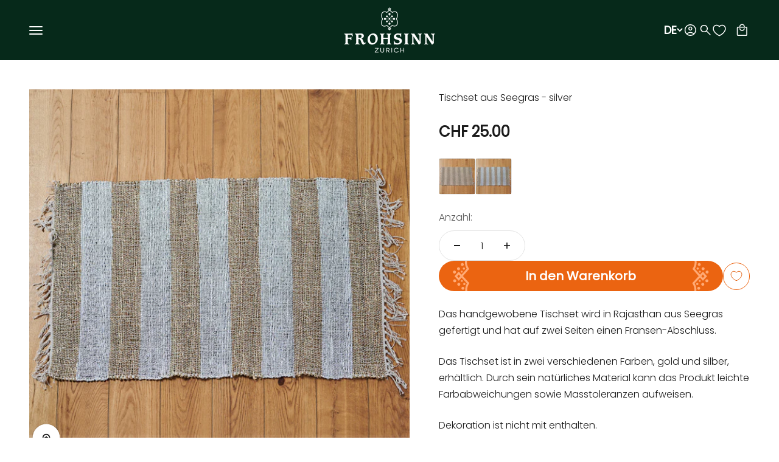

--- FILE ---
content_type: text/html; charset=utf-8
request_url: https://www.frohsinn.ch/products/tischset-aus-seegras-silber
body_size: 46440
content:
<!doctype html>

<html lang="de" dir="ltr">
  <head><meta charset="utf-8">
<meta name="viewport" content="width=device-width, initial-scale=1.0, height=device-height, minimum-scale=1.0, maximum-scale=1.0">
<meta name="theme-color" content="#06291a">
<link rel="canonical" href="https://www.frohsinn.ch/products/tischset-aus-seegras-silber"><title>Tischset aus Seegras - silver bei FROHSINN</title>
  <meta name="description" content="Entdecken Sie die Tischset aus Seegras - silver. Wählen Sie stilvoll und hochwertig Dekor, die Ihrem Zuhause eine besondere Note verleihen. Jetzt stöbern und kaufen!"><link rel="shortcut icon" href="//www.frohsinn.ch/cdn/shop/files/Favicon.png?v=1668498023&width=96">
      <link rel="apple-touch-icon" href="//www.frohsinn.ch/cdn/shop/files/Favicon.png?v=1668498023&width=180"><link rel="preconnect" href="https://cdn.shopify.com">
    <link rel="preconnect" href="https://fonts.shopifycdn.com" crossorigin>
    <link rel="dns-prefetch" href="https://productreviews.shopifycdn.com"><link rel="preload" href="//www.frohsinn.ch/cdn/fonts/barlow/barlow_n7.691d1d11f150e857dcbc1c10ef03d825bc378d81.woff2" as="font" type="font/woff2" crossorigin><link rel="preload" href="//www.frohsinn.ch/cdn/fonts/poppins/poppins_n3.05f58335c3209cce17da4f1f1ab324ebe2982441.woff2" as="font" type="font/woff2" crossorigin><meta property="og:type" content="product">
  <meta property="og:title" content="Tischset aus Seegras - silver">
  <meta property="product:price:amount" content="25.00">
  <meta property="product:price:currency" content="CHF">
  <meta property="product:availability" content="in stock"><meta property="og:image" content="http://www.frohsinn.ch/cdn/shop/products/220302_frohsinn_mg_teppich_seeweadsilver_515c4aee-ce7e-4ac9-888b-29d95c840ce2.jpg?v=1650880494&width=2048">
  <meta property="og:image:secure_url" content="https://www.frohsinn.ch/cdn/shop/products/220302_frohsinn_mg_teppich_seeweadsilver_515c4aee-ce7e-4ac9-888b-29d95c840ce2.jpg?v=1650880494&width=2048">
  <meta property="og:image:width" content="1000">
  <meta property="og:image:height" content="1000"><meta property="og:description" content="Entdecken Sie die Tischset aus Seegras - silver. Wählen Sie stilvoll und hochwertig Dekor, die Ihrem Zuhause eine besondere Note verleihen. Jetzt stöbern und kaufen!"><meta property="og:url" content="https://www.frohsinn.ch/products/tischset-aus-seegras-silber">
<meta property="og:site_name" content="FROHSINN"><meta name="twitter:card" content="summary"><meta name="twitter:title" content="Tischset aus Seegras - silver">
  <meta name="twitter:description" content="Das handgewobene Tischset wird in Rajasthan aus Seegras gefertigt und hat auf zwei Seiten einen Fransen-Abschluss. 
Das Tischset ist in zwei verschiedenen Farben, gold und silber, erhältlich. Durch sein natürliches Material kann das Produkt leichte Farbabweichungen sowie Masstoleranzen aufweisen.
Dekoration ist nicht mit enthalten."><meta name="twitter:image" content="https://www.frohsinn.ch/cdn/shop/products/220302_frohsinn_mg_teppich_seeweadsilver_515c4aee-ce7e-4ac9-888b-29d95c840ce2.jpg?crop=center&height=1200&v=1650880494&width=1200">
  <meta name="twitter:image:alt" content="Tischset - Seegras silber"><script async crossorigin fetchpriority="high" src="/cdn/shopifycloud/importmap-polyfill/es-modules-shim.2.4.0.js"></script>
<script type="application/ld+json">{"@context":"http:\/\/schema.org\/","@id":"\/products\/tischset-aus-seegras-silber#product","@type":"Product","brand":{"@type":"Brand","name":"FROHSINN"},"category":"Tischsets","description":"Das handgewobene Tischset wird in Rajasthan aus Seegras gefertigt und hat auf zwei Seiten einen Fransen-Abschluss. \nDas Tischset ist in zwei verschiedenen Farben, gold und silber, erhältlich. Durch sein natürliches Material kann das Produkt leichte Farbabweichungen sowie Masstoleranzen aufweisen.\nDekoration ist nicht mit enthalten.","gtin":"58522793","image":"https:\/\/www.frohsinn.ch\/cdn\/shop\/products\/220302_frohsinn_mg_teppich_seeweadsilver_515c4aee-ce7e-4ac9-888b-29d95c840ce2.jpg?v=1650880494\u0026width=1920","name":"Tischset aus Seegras - silver","offers":{"@id":"\/products\/tischset-aus-seegras-silber?variant=41331658522793#offer","@type":"Offer","availability":"http:\/\/schema.org\/InStock","price":"25.00","priceCurrency":"CHF","url":"https:\/\/www.frohsinn.ch\/products\/tischset-aus-seegras-silber?variant=41331658522793"},"sku":"P\/13001","url":"https:\/\/www.frohsinn.ch\/products\/tischset-aus-seegras-silber"}</script><script type="application/ld+json">
  {
    "@context": "https://schema.org",
    "@type": "BreadcrumbList",
    "itemListElement": [{
        "@type": "ListItem",
        "position": 1,
        "name": "Home",
        "item": "https://www.frohsinn.ch"
      },{
            "@type": "ListItem",
            "position": 2,
            "name": "Tischset aus Seegras - silver",
            "item": "https://www.frohsinn.ch/products/tischset-aus-seegras-silber"
          }]
  }
</script><style>/* Typography (heading) */
  @font-face {
  font-family: Barlow;
  font-weight: 700;
  font-style: normal;
  font-display: fallback;
  src: url("//www.frohsinn.ch/cdn/fonts/barlow/barlow_n7.691d1d11f150e857dcbc1c10ef03d825bc378d81.woff2") format("woff2"),
       url("//www.frohsinn.ch/cdn/fonts/barlow/barlow_n7.4fdbb1cb7da0e2c2f88492243ffa2b4f91924840.woff") format("woff");
}

@font-face {
  font-family: Barlow;
  font-weight: 700;
  font-style: italic;
  font-display: fallback;
  src: url("//www.frohsinn.ch/cdn/fonts/barlow/barlow_i7.50e19d6cc2ba5146fa437a5a7443c76d5d730103.woff2") format("woff2"),
       url("//www.frohsinn.ch/cdn/fonts/barlow/barlow_i7.47e9f98f1b094d912e6fd631cc3fe93d9f40964f.woff") format("woff");
}

/* Typography (body) */
  @font-face {
  font-family: Poppins;
  font-weight: 300;
  font-style: normal;
  font-display: fallback;
  src: url("//www.frohsinn.ch/cdn/fonts/poppins/poppins_n3.05f58335c3209cce17da4f1f1ab324ebe2982441.woff2") format("woff2"),
       url("//www.frohsinn.ch/cdn/fonts/poppins/poppins_n3.6971368e1f131d2c8ff8e3a44a36b577fdda3ff5.woff") format("woff");
}

@font-face {
  font-family: Poppins;
  font-weight: 300;
  font-style: italic;
  font-display: fallback;
  src: url("//www.frohsinn.ch/cdn/fonts/poppins/poppins_i3.8536b4423050219f608e17f134fe9ea3b01ed890.woff2") format("woff2"),
       url("//www.frohsinn.ch/cdn/fonts/poppins/poppins_i3.0f4433ada196bcabf726ed78f8e37e0995762f7f.woff") format("woff");
}

@font-face {
  font-family: Poppins;
  font-weight: 400;
  font-style: normal;
  font-display: fallback;
  src: url("//www.frohsinn.ch/cdn/fonts/poppins/poppins_n4.0ba78fa5af9b0e1a374041b3ceaadf0a43b41362.woff2") format("woff2"),
       url("//www.frohsinn.ch/cdn/fonts/poppins/poppins_n4.214741a72ff2596839fc9760ee7a770386cf16ca.woff") format("woff");
}

@font-face {
  font-family: Poppins;
  font-weight: 400;
  font-style: italic;
  font-display: fallback;
  src: url("//www.frohsinn.ch/cdn/fonts/poppins/poppins_i4.846ad1e22474f856bd6b81ba4585a60799a9f5d2.woff2") format("woff2"),
       url("//www.frohsinn.ch/cdn/fonts/poppins/poppins_i4.56b43284e8b52fc64c1fd271f289a39e8477e9ec.woff") format("woff");
}

:root {
    /**
     * ---------------------------------------------------------------------
     * SPACING VARIABLES
     *
     * We are using a spacing inspired from frameworks like Tailwind CSS.
     * ---------------------------------------------------------------------
     */
    --spacing-0-5: 0.125rem; /* 2px */
    --spacing-1: 0.25rem; /* 4px */
    --spacing-1-5: 0.375rem; /* 6px */
    --spacing-2: 0.5rem; /* 8px */
    --spacing-2-5: 0.625rem; /* 10px */
    --spacing-3: 0.75rem; /* 12px */
    --spacing-3-5: 0.875rem; /* 14px */
    --spacing-4: 1rem; /* 16px */
    --spacing-4-5: 1.125rem; /* 18px */
    --spacing-5: 1.25rem; /* 20px */
    --spacing-5-5: 1.375rem; /* 22px */
    --spacing-6: 1.5rem; /* 24px */
    --spacing-6-5: 1.625rem; /* 26px */
    --spacing-7: 1.75rem; /* 28px */
    --spacing-7-5: 1.875rem; /* 30px */
    --spacing-8: 2rem; /* 32px */
    --spacing-8-5: 2.125rem; /* 34px */
    --spacing-9: 2.25rem; /* 36px */
    --spacing-9-5: 2.375rem; /* 38px */
    --spacing-10: 2.5rem; /* 40px */
    --spacing-11: 2.75rem; /* 44px */
    --spacing-12: 3rem; /* 48px */
    --spacing-14: 3.5rem; /* 56px */
    --spacing-16: 4rem; /* 64px */
    --spacing-18: 4.5rem; /* 72px */
    --spacing-20: 5rem; /* 80px */
    --spacing-24: 6rem; /* 96px */
    --spacing-28: 7rem; /* 112px */
    --spacing-32: 8rem; /* 128px */
    --spacing-36: 9rem; /* 144px */
    --spacing-40: 10rem; /* 160px */
    --spacing-44: 11rem; /* 176px */
    --spacing-48: 12rem; /* 192px */
    --spacing-52: 13rem; /* 208px */
    --spacing-56: 14rem; /* 224px */
    --spacing-60: 15rem; /* 240px */
    --spacing-64: 16rem; /* 256px */
    --spacing-72: 18rem; /* 288px */
    --spacing-80: 20rem; /* 320px */
    --spacing-96: 24rem; /* 384px */

    /* Container */
    --container-max-width: 1600px;
    --container-narrow-max-width: 1350px;
    --container-gutter: var(--spacing-5);
    --section-outer-spacing-block: var(--spacing-8);
    --section-inner-max-spacing-block: var(--spacing-8);
    --section-inner-spacing-inline: var(--container-gutter);
    --section-stack-spacing-block: var(--spacing-8);

    /* Grid gutter */
    --grid-gutter: var(--spacing-5);

    /* Product list settings */
    --product-list-row-gap: var(--spacing-4);
    --product-list-column-gap: var(--grid-gutter);

    /* Form settings */
    --input-gap: var(--spacing-2);
    --input-height: 2.625rem;
    --input-padding-inline: var(--spacing-5-5);

    /* Other sizes */
    --sticky-area-height: calc(var(--sticky-announcement-bar-enabled, 0) * var(--announcement-bar-height, 0px) + var(--sticky-header-enabled, 0) * var(--header-height, 0px));

    /* RTL support */
    --transform-logical-flip: 1;
    --transform-origin-start: left;
    --transform-origin-end: right;

    /**
     * ---------------------------------------------------------------------
     * TYPOGRAPHY
     * ---------------------------------------------------------------------
     */

    /* Font properties */
    --heading-font-family: Barlow, sans-serif;
    --heading-font-weight: 700;
    --heading-font-style: normal;
    --heading-text-transform: normal;
    --heading-letter-spacing: -0.02em;
    --text-font-family: Poppins, sans-serif;
    --text-font-weight: 300;
    --text-font-style: normal;
    --text-letter-spacing: 0.0em;

    /* Font sizes */
    --text-h0: 3rem;
    --text-h1: 2.5rem;
    --text-h2: 2rem;
    --text-h3: 1.5rem;
    --text-h4: 1.375rem;
    --text-h5: 1.125rem;
    --text-h6: 1rem;
    --text-xs: 0.8125rem;
    --text-sm: 0.875rem;
    --text-base: 1.0rem;
    --text-lg: 1.25rem;
    --text-xl: 1.5rem;
    --text-xxl: 1.75rem;

    /**
     * ---------------------------------------------------------------------
     * COLORS
     * ---------------------------------------------------------------------
     */

    /* Color settings */--accent: 235 100 17;
    --text-primary: 26 26 26;
    --background-primary: 255 255 255;
    --dialog-background: 255 255 255;
    --border-color: var(--text-color, var(--text-primary)) / 0.12;

    /* Button colors */
    --button-background-primary: 235 100 17;
    --button-text-primary: 255 255 255;
    --button-background-secondary: 0 0 0;
    --button-text-secondary: 255 255 255;

    /* Status colors */
    --success-background: 224 244 232;
    --success-text: 0 163 65;
    --warning-background: 255 246 233;
    --warning-text: 255 183 74;
    --error-background: 254 231 231;
    --error-text: 248 58 58;

    /* Product colors */
    --on-sale-text: 248 58 58;
    --on-sale-badge-background: 248 58 58;
    --on-sale-badge-text: 255 255 255;
    --sold-out-badge-background: 0 0 0;
    --sold-out-badge-text: 255 255 255;
    --primary-badge-background: 128 60 238;
    --primary-badge-text: 255 255 255;
    --star-color: 255 183 74;
    --product-card-background: 255 255 255;
    --product-card-text: 26 26 26;

    /* Header colors */--header-background: 6 41 26;--header-text: 255 255 255;/* Footer colors */--footer-background: 6 41 26;--footer-text: 255 255 255;/* Rounded variables (used for border radius) */
    --rounded-xs: 0.25rem;
    --rounded-sm: 0.3125rem;
    --rounded: 0.625rem;
    --rounded-lg: 1.25rem;
    --rounded-full: 9999px;

    --rounded-button: 3.75rem;
    --rounded-input: 3.125rem;

    /* Box shadow */
    --shadow-sm: 0 2px 8px rgb(var(--text-primary) / 0.1);
    --shadow: 0 5px 15px rgb(var(--text-primary) / 0.1);
    --shadow-md: 0 5px 30px rgb(var(--text-primary) / 0.1);
    --shadow-block: 0px 18px 50px rgb(var(--text-primary) / 0.1);

    /**
     * ---------------------------------------------------------------------
     * OTHER
     * ---------------------------------------------------------------------
     */

    --stagger-products-reveal-opacity: 0;
    --cursor-close-svg-url: url(//www.frohsinn.ch/cdn/shop/t/183/assets/cursor-close.svg?v=147174565022153725511768290983);
    --cursor-zoom-in-svg-url: url(//www.frohsinn.ch/cdn/shop/t/183/assets/cursor-zoom-in.svg?v=154953035094101115921768290983);
    --cursor-zoom-out-svg-url: url(//www.frohsinn.ch/cdn/shop/t/183/assets/cursor-zoom-out.svg?v=16155520337305705181768290983);
    --checkmark-svg-url: url(//www.frohsinn.ch/cdn/shop/t/183/assets/checkmark.svg?v=77552481021870063511768290983);
  }

  [dir="rtl"]:root {
    /* RTL support */
    --transform-logical-flip: -1;
    --transform-origin-start: right;
    --transform-origin-end: left;
  }

  @media screen and (min-width: 700px) {
    :root {
      /* Typography (font size) */
      --text-h0: 4rem;
      --text-h1: 3rem;
      --text-h2: 2.5rem;
      --text-h3: 2rem;
      --text-h4: 1.625rem;
      --text-h5: 1.25rem;
      --text-h6: 1.125rem;

      --text-xs: 1.0rem;
      --text-sm: 1.125rem;
      --text-base: 1.25rem;
      --text-lg: 1.5rem;
      --text-xl: 1.75rem;
      --text-xxl: 2.0rem;

      /* Spacing */
      --container-gutter: 2rem;
      --section-outer-spacing-block: var(--spacing-12);
      --section-inner-max-spacing-block: var(--spacing-10);
      --section-inner-spacing-inline: var(--spacing-10);
      --section-stack-spacing-block: var(--spacing-10);

      /* Grid gutter */
      --grid-gutter: var(--spacing-6);

      /* Product list settings */
      --product-list-row-gap: var(--spacing-4);

      /* Form settings */
      --input-gap: 1rem;
      --input-height: 3.125rem;
      --input-padding-inline: var(--spacing-5);
    }
  }

  @media screen and (min-width: 1000px) {
    :root {
      /* Spacing settings */
      --container-gutter: var(--spacing-12);
      --section-outer-spacing-block: var(--spacing-14);
      --section-inner-max-spacing-block: var(--spacing-12);
      --section-inner-spacing-inline: var(--spacing-12);
      --section-stack-spacing-block: var(--spacing-10);
    }
  }

  @media screen and (min-width: 1150px) {
    :root {
      /* Spacing settings */
      --container-gutter: var(--spacing-12);
      --section-outer-spacing-block: var(--spacing-14);
      --section-inner-max-spacing-block: var(--spacing-12);
      --section-inner-spacing-inline: var(--spacing-12);
      --section-stack-spacing-block: var(--spacing-12);
    }
  }

  @media screen and (min-width: 1400px) {
    :root {
      /* Typography (font size) */
      --text-h0: 5rem;
      --text-h1: 3.75rem;
      --text-h2: 3rem;
      --text-h3: 2.25rem;
      --text-h4: 2rem;
      --text-h5: 1.5rem;
      --text-h6: 1.25rem;

      --section-outer-spacing-block: var(--spacing-16);
      --section-inner-max-spacing-block: var(--spacing-14);
      --section-inner-spacing-inline: var(--spacing-14);
    }
  }

  @media screen and (min-width: 1600px) {
    :root {
      --section-outer-spacing-block: var(--spacing-16);
      --section-inner-max-spacing-block: var(--spacing-16);
      --section-inner-spacing-inline: var(--spacing-16);
    }
  }

  /**
   * ---------------------------------------------------------------------
   * LIQUID DEPENDANT CSS
   *
   * Our main CSS is Liquid free, but some very specific features depend on
   * theme settings, so we have them here
   * ---------------------------------------------------------------------
   */@media screen and (pointer: fine) {
        .button:not([disabled]):hover, .btn:not([disabled]):hover, .shopify-payment-button__button--unbranded:not([disabled]):hover {
          --button-background-opacity: 0.85;
        }

        .button--subdued:not([disabled]):hover {
          --button-background: var(--text-color) / .05 !important;
        }
      }</style><script>
  // This allows to expose several variables to the global scope, to be used in scripts
  window.themeVariables = {
    settings: {
      showPageTransition: null,
      staggerProductsApparition: true,
      reduceDrawerAnimation: false,
      reduceMenuAnimation: false,
      headingApparition: "split_fade",
      pageType: "product",
      moneyFormat: "CHF {{amount}}",
      moneyWithCurrencyFormat: "CHF {{amount}}",
      currencyCodeEnabled: false,
      cartType: "drawer",
      showDiscount: true,
      discountMode: "saving",
      pageBackground: "#ffffff",
      textColor: "#1a1a1a"
    },

    strings: {
      accessibilityClose: "Schließen",
      accessibilityNext: "Vor",
      accessibilityPrevious: "Zurück",
      closeGallery: "Galerie schließen",
      zoomGallery: "Bild vergrößern",
      errorGallery: "Bild kann nicht geladen werden",
      searchNoResults: "Keine Treffer",
      addOrderNote: "Bestellhinweis hinzufügen",
      editOrderNote: "Bestellhinweis bearbeiten",
      shippingEstimatorNoResults: "Tut uns leid, aber wir verschicken leider nicht an deine Adresse.",
      shippingEstimatorOneResult: "Für deine Adresse gibt es einen Versandtarif:",
      shippingEstimatorMultipleResults: "Für deine Adresse gibt es mehrere Versandtarife:",
      shippingEstimatorError: "Beim Berechnen der Versandkosten ist ein Fehler aufgetreten:"
    },

    breakpoints: {
      'sm': 'screen and (min-width: 700px)',
      'md': 'screen and (min-width: 1000px)',
      'lg': 'screen and (min-width: 1150px)',
      'xl': 'screen and (min-width: 1400px)',

      'sm-max': 'screen and (max-width: 699px)',
      'md-max': 'screen and (max-width: 999px)',
      'lg-max': 'screen and (max-width: 1149px)',
      'xl-max': 'screen and (max-width: 1399px)'
    }
  };

  // For detecting native share
  document.documentElement.classList.add(`native-share--${navigator.share ? 'enabled' : 'disabled'}`);// We save the product ID in local storage to be eventually used for recently viewed section
    try {
      const recentlyViewedProducts = new Set(JSON.parse(localStorage.getItem('theme:recently-viewed-products') || '[]'));

      recentlyViewedProducts.delete(7218288591017); // Delete first to re-move the product
      recentlyViewedProducts.add(7218288591017);

      localStorage.setItem('theme:recently-viewed-products', JSON.stringify(Array.from(recentlyViewedProducts.values()).reverse()));
    } catch (e) {
      // Safari in private mode does not allow setting item, we silently fail
    }</script><script type="importmap">{
        "imports": {
          "vendor": "//www.frohsinn.ch/cdn/shop/t/183/assets/vendor.min.js?v=166563502121812900551768290983",
          "theme": "//www.frohsinn.ch/cdn/shop/t/183/assets/theme.js?v=84003502895747818601768290983",
          "photoswipe": "//www.frohsinn.ch/cdn/shop/t/183/assets/photoswipe.min.js?v=13374349288281597431768290983",
          "product-desc-read-more": "//www.frohsinn.ch/cdn/shop/t/183/assets/product-desc-read-more.js?v=156820352175101663041768290983"
        }
      }
    </script>

    <script type="module" src="//www.frohsinn.ch/cdn/shop/t/183/assets/vendor.min.js?v=166563502121812900551768290983"></script>
    <script type="module" src="//www.frohsinn.ch/cdn/shop/t/183/assets/theme.js?v=84003502895747818601768290983"></script>
    <script type="module" src="//www.frohsinn.ch/cdn/shop/t/183/assets/custom.js?v=10003968583884622751768290983"></script>

    <script>window.performance && window.performance.mark && window.performance.mark('shopify.content_for_header.start');</script><meta name="facebook-domain-verification" content="w12jv08iz5cee9wuu7cg057p3oxbdb">
<meta name="google-site-verification" content="g-zs0p1kslhstozlHLoVmCcHONUJLc5KDtGEzzxPgdg">
<meta id="shopify-digital-wallet" name="shopify-digital-wallet" content="/55717757097/digital_wallets/dialog">
<meta name="shopify-checkout-api-token" content="b6f2fa09f47ca636e12405400624add0">
<meta id="in-context-paypal-metadata" data-shop-id="55717757097" data-venmo-supported="false" data-environment="production" data-locale="de_DE" data-paypal-v4="true" data-currency="CHF">
<link rel="alternate" hreflang="x-default" href="https://www.frohsinn.ch/products/tischset-aus-seegras-silber">
<link rel="alternate" hreflang="de" href="https://www.frohsinn.ch/products/tischset-aus-seegras-silber">
<link rel="alternate" hreflang="en" href="https://www.frohsinn.ch/en/products/tischset-aus-seegras-silber">
<link rel="alternate" type="application/json+oembed" href="https://www.frohsinn.ch/products/tischset-aus-seegras-silber.oembed">
<script async="async" src="/checkouts/internal/preloads.js?locale=de-CH"></script>
<script id="shopify-features" type="application/json">{"accessToken":"b6f2fa09f47ca636e12405400624add0","betas":["rich-media-storefront-analytics"],"domain":"www.frohsinn.ch","predictiveSearch":true,"shopId":55717757097,"locale":"de"}</script>
<script>var Shopify = Shopify || {};
Shopify.shop = "atelier-zurich.myshopify.com";
Shopify.locale = "de";
Shopify.currency = {"active":"CHF","rate":"1.0"};
Shopify.country = "CH";
Shopify.theme = {"name":"Impact | FROHSINN Themenwelt","id":188940550526,"schema_name":"Impact","schema_version":"6.9.1","theme_store_id":null,"role":"main"};
Shopify.theme.handle = "null";
Shopify.theme.style = {"id":null,"handle":null};
Shopify.cdnHost = "www.frohsinn.ch/cdn";
Shopify.routes = Shopify.routes || {};
Shopify.routes.root = "/";</script>
<script type="module">!function(o){(o.Shopify=o.Shopify||{}).modules=!0}(window);</script>
<script>!function(o){function n(){var o=[];function n(){o.push(Array.prototype.slice.apply(arguments))}return n.q=o,n}var t=o.Shopify=o.Shopify||{};t.loadFeatures=n(),t.autoloadFeatures=n()}(window);</script>
<script id="shop-js-analytics" type="application/json">{"pageType":"product"}</script>
<script defer="defer" async type="module" src="//www.frohsinn.ch/cdn/shopifycloud/shop-js/modules/v2/client.init-shop-cart-sync_e98Ab_XN.de.esm.js"></script>
<script defer="defer" async type="module" src="//www.frohsinn.ch/cdn/shopifycloud/shop-js/modules/v2/chunk.common_Pcw9EP95.esm.js"></script>
<script defer="defer" async type="module" src="//www.frohsinn.ch/cdn/shopifycloud/shop-js/modules/v2/chunk.modal_CzmY4ZhL.esm.js"></script>
<script type="module">
  await import("//www.frohsinn.ch/cdn/shopifycloud/shop-js/modules/v2/client.init-shop-cart-sync_e98Ab_XN.de.esm.js");
await import("//www.frohsinn.ch/cdn/shopifycloud/shop-js/modules/v2/chunk.common_Pcw9EP95.esm.js");
await import("//www.frohsinn.ch/cdn/shopifycloud/shop-js/modules/v2/chunk.modal_CzmY4ZhL.esm.js");

  window.Shopify.SignInWithShop?.initShopCartSync?.({"fedCMEnabled":true,"windoidEnabled":true});

</script>
<script>(function() {
  var isLoaded = false;
  function asyncLoad() {
    if (isLoaded) return;
    isLoaded = true;
    var urls = ["\/\/cdn.shopify.com\/s\/files\/1\/0257\/0108\/9360\/t\/85\/assets\/usf-license.js?shop=atelier-zurich.myshopify.com","https:\/\/storage.nfcube.com\/instafeed-2e9005c0b9e0e7a291266ce42e5a2d6f.js?shop=atelier-zurich.myshopify.com"];
    for (var i = 0; i < urls.length; i++) {
      var s = document.createElement('script');
      s.type = 'text/javascript';
      s.async = true;
      s.src = urls[i];
      var x = document.getElementsByTagName('script')[0];
      x.parentNode.insertBefore(s, x);
    }
  };
  if(window.attachEvent) {
    window.attachEvent('onload', asyncLoad);
  } else {
    window.addEventListener('load', asyncLoad, false);
  }
})();</script>
<script id="__st">var __st={"a":55717757097,"offset":3600,"reqid":"56ecf6b4-5c56-4469-9dd3-b45122461d78-1769088715","pageurl":"www.frohsinn.ch\/products\/tischset-aus-seegras-silber","u":"808aae118cf3","p":"product","rtyp":"product","rid":7218288591017};</script>
<script>window.ShopifyPaypalV4VisibilityTracking = true;</script>
<script id="captcha-bootstrap">!function(){'use strict';const t='contact',e='account',n='new_comment',o=[[t,t],['blogs',n],['comments',n],[t,'customer']],c=[[e,'customer_login'],[e,'guest_login'],[e,'recover_customer_password'],[e,'create_customer']],r=t=>t.map((([t,e])=>`form[action*='/${t}']:not([data-nocaptcha='true']) input[name='form_type'][value='${e}']`)).join(','),a=t=>()=>t?[...document.querySelectorAll(t)].map((t=>t.form)):[];function s(){const t=[...o],e=r(t);return a(e)}const i='password',u='form_key',d=['recaptcha-v3-token','g-recaptcha-response','h-captcha-response',i],f=()=>{try{return window.sessionStorage}catch{return}},m='__shopify_v',_=t=>t.elements[u];function p(t,e,n=!1){try{const o=window.sessionStorage,c=JSON.parse(o.getItem(e)),{data:r}=function(t){const{data:e,action:n}=t;return t[m]||n?{data:e,action:n}:{data:t,action:n}}(c);for(const[e,n]of Object.entries(r))t.elements[e]&&(t.elements[e].value=n);n&&o.removeItem(e)}catch(o){console.error('form repopulation failed',{error:o})}}const l='form_type',E='cptcha';function T(t){t.dataset[E]=!0}const w=window,h=w.document,L='Shopify',v='ce_forms',y='captcha';let A=!1;((t,e)=>{const n=(g='f06e6c50-85a8-45c8-87d0-21a2b65856fe',I='https://cdn.shopify.com/shopifycloud/storefront-forms-hcaptcha/ce_storefront_forms_captcha_hcaptcha.v1.5.2.iife.js',D={infoText:'Durch hCaptcha geschützt',privacyText:'Datenschutz',termsText:'Allgemeine Geschäftsbedingungen'},(t,e,n)=>{const o=w[L][v],c=o.bindForm;if(c)return c(t,g,e,D).then(n);var r;o.q.push([[t,g,e,D],n]),r=I,A||(h.body.append(Object.assign(h.createElement('script'),{id:'captcha-provider',async:!0,src:r})),A=!0)});var g,I,D;w[L]=w[L]||{},w[L][v]=w[L][v]||{},w[L][v].q=[],w[L][y]=w[L][y]||{},w[L][y].protect=function(t,e){n(t,void 0,e),T(t)},Object.freeze(w[L][y]),function(t,e,n,w,h,L){const[v,y,A,g]=function(t,e,n){const i=e?o:[],u=t?c:[],d=[...i,...u],f=r(d),m=r(i),_=r(d.filter((([t,e])=>n.includes(e))));return[a(f),a(m),a(_),s()]}(w,h,L),I=t=>{const e=t.target;return e instanceof HTMLFormElement?e:e&&e.form},D=t=>v().includes(t);t.addEventListener('submit',(t=>{const e=I(t);if(!e)return;const n=D(e)&&!e.dataset.hcaptchaBound&&!e.dataset.recaptchaBound,o=_(e),c=g().includes(e)&&(!o||!o.value);(n||c)&&t.preventDefault(),c&&!n&&(function(t){try{if(!f())return;!function(t){const e=f();if(!e)return;const n=_(t);if(!n)return;const o=n.value;o&&e.removeItem(o)}(t);const e=Array.from(Array(32),(()=>Math.random().toString(36)[2])).join('');!function(t,e){_(t)||t.append(Object.assign(document.createElement('input'),{type:'hidden',name:u})),t.elements[u].value=e}(t,e),function(t,e){const n=f();if(!n)return;const o=[...t.querySelectorAll(`input[type='${i}']`)].map((({name:t})=>t)),c=[...d,...o],r={};for(const[a,s]of new FormData(t).entries())c.includes(a)||(r[a]=s);n.setItem(e,JSON.stringify({[m]:1,action:t.action,data:r}))}(t,e)}catch(e){console.error('failed to persist form',e)}}(e),e.submit())}));const S=(t,e)=>{t&&!t.dataset[E]&&(n(t,e.some((e=>e===t))),T(t))};for(const o of['focusin','change'])t.addEventListener(o,(t=>{const e=I(t);D(e)&&S(e,y())}));const B=e.get('form_key'),M=e.get(l),P=B&&M;t.addEventListener('DOMContentLoaded',(()=>{const t=y();if(P)for(const e of t)e.elements[l].value===M&&p(e,B);[...new Set([...A(),...v().filter((t=>'true'===t.dataset.shopifyCaptcha))])].forEach((e=>S(e,t)))}))}(h,new URLSearchParams(w.location.search),n,t,e,['guest_login'])})(!1,!0)}();</script>
<script integrity="sha256-4kQ18oKyAcykRKYeNunJcIwy7WH5gtpwJnB7kiuLZ1E=" data-source-attribution="shopify.loadfeatures" defer="defer" src="//www.frohsinn.ch/cdn/shopifycloud/storefront/assets/storefront/load_feature-a0a9edcb.js" crossorigin="anonymous"></script>
<script data-source-attribution="shopify.dynamic_checkout.dynamic.init">var Shopify=Shopify||{};Shopify.PaymentButton=Shopify.PaymentButton||{isStorefrontPortableWallets:!0,init:function(){window.Shopify.PaymentButton.init=function(){};var t=document.createElement("script");t.src="https://www.frohsinn.ch/cdn/shopifycloud/portable-wallets/latest/portable-wallets.de.js",t.type="module",document.head.appendChild(t)}};
</script>
<script data-source-attribution="shopify.dynamic_checkout.buyer_consent">
  function portableWalletsHideBuyerConsent(e){var t=document.getElementById("shopify-buyer-consent"),n=document.getElementById("shopify-subscription-policy-button");t&&n&&(t.classList.add("hidden"),t.setAttribute("aria-hidden","true"),n.removeEventListener("click",e))}function portableWalletsShowBuyerConsent(e){var t=document.getElementById("shopify-buyer-consent"),n=document.getElementById("shopify-subscription-policy-button");t&&n&&(t.classList.remove("hidden"),t.removeAttribute("aria-hidden"),n.addEventListener("click",e))}window.Shopify?.PaymentButton&&(window.Shopify.PaymentButton.hideBuyerConsent=portableWalletsHideBuyerConsent,window.Shopify.PaymentButton.showBuyerConsent=portableWalletsShowBuyerConsent);
</script>
<script data-source-attribution="shopify.dynamic_checkout.cart.bootstrap">document.addEventListener("DOMContentLoaded",(function(){function t(){return document.querySelector("shopify-accelerated-checkout-cart, shopify-accelerated-checkout")}if(t())Shopify.PaymentButton.init();else{new MutationObserver((function(e,n){t()&&(Shopify.PaymentButton.init(),n.disconnect())})).observe(document.body,{childList:!0,subtree:!0})}}));
</script>
<link id="shopify-accelerated-checkout-styles" rel="stylesheet" media="screen" href="https://www.frohsinn.ch/cdn/shopifycloud/portable-wallets/latest/accelerated-checkout-backwards-compat.css" crossorigin="anonymous">
<style id="shopify-accelerated-checkout-cart">
        #shopify-buyer-consent {
  margin-top: 1em;
  display: inline-block;
  width: 100%;
}

#shopify-buyer-consent.hidden {
  display: none;
}

#shopify-subscription-policy-button {
  background: none;
  border: none;
  padding: 0;
  text-decoration: underline;
  font-size: inherit;
  cursor: pointer;
}

#shopify-subscription-policy-button::before {
  box-shadow: none;
}

      </style>

<script>window.performance && window.performance.mark && window.performance.mark('shopify.content_for_header.end');</script>
<link href="//www.frohsinn.ch/cdn/shop/t/183/assets/fonts.css?v=171958987469191440231768290983" rel="stylesheet" type="text/css" media="all" /><link href="//www.frohsinn.ch/cdn/shop/t/183/assets/theme.css?v=116659752467352596691768290983" rel="stylesheet" type="text/css" media="all" /><!-- BEGIN app block: shopify://apps/pandectes-gdpr/blocks/banner/58c0baa2-6cc1-480c-9ea6-38d6d559556a -->
  
    
      <!-- TCF is active, scripts are loaded above -->
      
        <script>
          if (!window.PandectesRulesSettings) {
            window.PandectesRulesSettings = {"store":{"id":55717757097,"adminMode":false,"headless":false,"storefrontRootDomain":"","checkoutRootDomain":"","storefrontAccessToken":""},"banner":{"revokableTrigger":false,"cookiesBlockedByDefault":"7","hybridStrict":false,"isActive":true},"geolocation":{"brOnly":false,"caOnly":false,"euOnly":false,"jpOnly":false,"thOnly":false,"canadaOnly":false,"canadaLaw25":false,"canadaPipeda":false,"globalVisibility":true},"blocker":{"isActive":false,"googleConsentMode":{"isActive":true,"id":"GTM-MCQ36D4","analyticsId":"G-VZ1KQDDDEM","onlyGtm":false,"adwordsId":"AW-11064581411","adStorageCategory":4,"analyticsStorageCategory":2,"functionalityStorageCategory":1,"personalizationStorageCategory":1,"securityStorageCategory":0,"customEvent":true,"redactData":true,"urlPassthrough":false,"dataLayerProperty":"dataLayer","waitForUpdate":0,"useNativeChannel":true,"debugMode":false},"facebookPixel":{"isActive":false,"id":"","ldu":false},"microsoft":{"isActive":false,"uetTags":""},"clarity":{"isActive":true,"id":"mdistltzyi"},"rakuten":{"isActive":false,"cmp":false,"ccpa":false},"gpcIsActive":false,"klaviyoIsActive":false,"defaultBlocked":7,"patterns":{"whiteList":[],"blackList":{"1":[],"2":[],"4":[],"8":[]},"iframesWhiteList":[],"iframesBlackList":{"1":[],"2":[],"4":[],"8":[]},"beaconsWhiteList":[],"beaconsBlackList":{"1":[],"2":[],"4":[],"8":[]}}}};
            const rulesScript = document.createElement('script');
            window.PandectesRulesSettings.auto = true;
            rulesScript.src = "https://cdn.shopify.com/extensions/019be439-d987-77f1-acec-51375980d6df/gdpr-241/assets/pandectes-rules.js";
            const firstChild = document.head.firstChild;
            document.head.insertBefore(rulesScript, firstChild);
          }
        </script>
      
      <script>
        
          window.PandectesSettings = {"store":{"id":55717757097,"plan":"plus","theme":"Impact | What.AG","primaryLocale":"de","adminMode":false,"headless":false,"storefrontRootDomain":"","checkoutRootDomain":"","storefrontAccessToken":""},"tsPublished":1764931038,"declaration":{"showPurpose":false,"showProvider":false,"showDateGenerated":true},"language":{"unpublished":[],"languageMode":"Multilingual","fallbackLanguage":"de","languageDetection":"locale","languagesSupported":["en"]},"texts":{"managed":{"headerText":{"de":"Wir legen hohen Wert auf Datenschutz","en":"We respect your privacy"},"consentText":{"de":"Der Schutz Ihrer Daten ist uns wichtig. Wir verwenden Cookies, die für den technischen Betrieb der Website erforderlich sind. Weitere Cookies dienen dazu, unseren Service für Sie zu verbessern und das Shoppingerlebnis immer weiter zu optimieren. Wenn Sie auf \"Annehmen\" klicken, stimmen Sie der Verwendung aller Cookies zu. Sollten sie die Verwendung von Cookies ablehnen, werden nur die Cookies verwendet, die zur Nutzung unserer Webseite notwendig sind.","en":"Data protection is important to us. We use cookies that are necessary for the technical operation of the website. Other cookies are used to optimize your shopping experience. If you click \"Accept\", you agree to the use of all cookies. Under \"Preferences\" you can select yourself which cookies you want to allow. If you decline the use of cookies, only the cookies that are necessary for the use of our website will be used."},"linkText":{"de":"Mehr erfahren","en":"Learn more"},"imprintText":{"de":"Impressum","en":"Imprint"},"googleLinkText":{"de":"Googles Datenschutzbestimmungen","en":"Google's Privacy Terms"},"allowButtonText":{"de":"Annehmen","en":"Accept"},"denyButtonText":{"de":"Ablehnen","en":"Decline"},"dismissButtonText":{"de":"Okay","en":"Ok"},"leaveSiteButtonText":{"de":"Diese Seite verlassen","en":"Leave this site"},"preferencesButtonText":{"de":"Einstellungen","en":"Preferences"},"cookiePolicyText":{"de":"Cookie-Richtlinie","en":"Cookie policy"},"preferencesPopupTitleText":{"de":"Einwilligungseinstellungen verwalten","en":"Manage consent preferences"},"preferencesPopupIntroText":{"de":"Wir verwenden Cookies, um die Funktionalität der Website zu optimieren, die Leistung zu analysieren und Ihnen ein personalisiertes Erlebnis zu bieten. Einige Cookies sind für den ordnungsgemäßen Betrieb der Website unerlässlich. Diese Cookies können nicht deaktiviert werden. In diesem Fenster können Sie Ihre Präferenzen für Cookies verwalten.","en":"We use cookies to optimize website functionality, analyze the performance, and provide personalized experience to you. Some cookies are essential to make the website operate and function correctly. Those cookies cannot be disabled. In this window you can manage your preference of cookies."},"preferencesPopupSaveButtonText":{"de":"Auswahl speichern","en":"Save preferences"},"preferencesPopupCloseButtonText":{"de":"Schließen","en":"Close"},"preferencesPopupAcceptAllButtonText":{"de":"Alles Akzeptieren","en":"Accept all"},"preferencesPopupRejectAllButtonText":{"de":"Alles ablehnen","en":"Reject all"},"cookiesDetailsText":{"de":"Cookie-Details","en":"Cookies details"},"preferencesPopupAlwaysAllowedText":{"de":"Immer erlaubt","en":"Always allowed"},"accessSectionParagraphText":{"de":"Sie haben das Recht, jederzeit auf Ihre Daten zuzugreifen.","en":"You have the right to request access to your data at any time."},"accessSectionTitleText":{"de":"Datenübertragbarkeit","en":"Data portability"},"accessSectionAccountInfoActionText":{"de":"persönliche Daten","en":"Personal data"},"accessSectionDownloadReportActionText":{"de":"Alle Daten anfordern","en":"Request export"},"accessSectionGDPRRequestsActionText":{"de":"Anfragen betroffener Personen","en":"Data subject requests"},"accessSectionOrdersRecordsActionText":{"de":"Aufträge","en":"Orders"},"rectificationSectionParagraphText":{"de":"Sie haben das Recht, die Aktualisierung Ihrer Daten zu verlangen, wann immer Sie dies für angemessen halten.","en":"You have the right to request your data to be updated whenever you think it is appropriate."},"rectificationSectionTitleText":{"de":"Datenberichtigung","en":"Data Rectification"},"rectificationCommentPlaceholder":{"de":"Beschreiben Sie, was Sie aktualisieren möchten","en":"Describe what you want to be updated"},"rectificationCommentValidationError":{"de":"Kommentar ist erforderlich","en":"Comment is required"},"rectificationSectionEditAccountActionText":{"de":"Aktualisierung anfordern","en":"Request an update"},"erasureSectionTitleText":{"de":"Recht auf Vergessenwerden","en":"Right to be forgotten"},"erasureSectionParagraphText":{"de":"Sie haben das Recht, die Löschung aller Ihrer Daten zu verlangen. Danach können Sie nicht mehr auf Ihr Konto zugreifen.","en":"You have the right to ask all your data to be erased. After that, you will no longer be able to access your account."},"erasureSectionRequestDeletionActionText":{"de":"Löschung personenbezogener Daten anfordern","en":"Request personal data deletion"},"consentDate":{"de":"Zustimmungsdatum","en":"Consent date"},"consentId":{"de":"Einwilligungs-ID","en":"Consent ID"},"consentSectionChangeConsentActionText":{"de":"Einwilligungspräferenz ändern","en":"Change consent preference"},"consentSectionConsentedText":{"de":"Sie haben der Cookie-Richtlinie dieser Website zugestimmt am","en":"You consented to the cookies policy of this website on"},"consentSectionNoConsentText":{"de":"Sie haben der Cookie-Richtlinie dieser Website nicht zugestimmt.","en":"You have not consented to the cookies policy of this website."},"consentSectionTitleText":{"de":"Ihre Cookie-Einwilligung","en":"Your cookie consent"},"consentStatus":{"de":"Einwilligungspräferenz","en":"Consent preference"},"confirmationFailureMessage":{"de":"Ihre Anfrage wurde nicht bestätigt. Bitte versuchen Sie es erneut und wenn das Problem weiterhin besteht, wenden Sie sich an den Ladenbesitzer, um Hilfe zu erhalten","en":"Your request was not verified. Please try again and if problem persists, contact store owner for assistance"},"confirmationFailureTitle":{"de":"Ein Problem ist aufgetreten","en":"A problem occurred"},"confirmationSuccessMessage":{"de":"Wir werden uns in Kürze zu Ihrem Anliegen bei Ihnen melden.","en":"We will soon get back to you as to your request."},"confirmationSuccessTitle":{"de":"Ihre Anfrage wurde bestätigt","en":"Your request is verified"},"guestsSupportEmailFailureMessage":{"de":"Ihre Anfrage wurde nicht übermittelt. Bitte versuchen Sie es erneut und wenn das Problem weiterhin besteht, wenden Sie sich an den Shop-Inhaber, um Hilfe zu erhalten.","en":"Your request was not submitted. Please try again and if problem persists, contact store owner for assistance."},"guestsSupportEmailFailureTitle":{"de":"Ein Problem ist aufgetreten","en":"A problem occurred"},"guestsSupportEmailPlaceholder":{"de":"E-Mail-Addresse","en":"E-mail address"},"guestsSupportEmailSuccessMessage":{"de":"Wenn Sie als Kunde dieses Shops registriert sind, erhalten Sie in Kürze eine E-Mail mit Anweisungen zum weiteren Vorgehen.","en":"If you are registered as a customer of this store, you will soon receive an email with instructions on how to proceed."},"guestsSupportEmailSuccessTitle":{"de":"Vielen Dank für die Anfrage","en":"Thank you for your request"},"guestsSupportEmailValidationError":{"de":"Email ist ungültig","en":"Email is not valid"},"guestsSupportInfoText":{"de":"Bitte loggen Sie sich mit Ihrem Kundenkonto ein, um fortzufahren.","en":"Please login with your customer account to further proceed."},"submitButton":{"de":"einreichen","en":"Submit"},"submittingButton":{"de":"Senden...","en":"Submitting..."},"cancelButton":{"de":"Abbrechen","en":"Cancel"},"declIntroText":{"de":"Wir verwenden Cookies, um die Funktionalität der Website zu optimieren, die Leistung zu analysieren und Ihnen ein personalisiertes Erlebnis zu bieten. Einige Cookies sind für den ordnungsgemäßen Betrieb der Website unerlässlich. Diese Cookies können nicht deaktiviert werden. In diesem Fenster können Sie Ihre Präferenzen für Cookies verwalten.","en":"We use cookies to optimize website functionality, analyze the performance, and provide personalized experience to you. Some cookies are essential to make the website operate and function correctly. Those cookies cannot be disabled. In this window you can manage your preference of cookies."},"declName":{"de":"Name","en":"Name"},"declPurpose":{"de":"Zweck","en":"Purpose"},"declType":{"de":"Typ","en":"Type"},"declRetention":{"de":"Speicherdauer","en":"Retention"},"declProvider":{"de":"Anbieter","en":"Provider"},"declFirstParty":{"de":"Erstanbieter","en":"First-party"},"declThirdParty":{"de":"Drittanbieter","en":"Third-party"},"declSeconds":{"de":"Sekunden","en":"seconds"},"declMinutes":{"de":"Minuten","en":"minutes"},"declHours":{"de":"Std.","en":"hours"},"declDays":{"de":"Tage","en":"days"},"declWeeks":{"de":"Woche(n)","en":"week(s)"},"declMonths":{"de":"Monate","en":"months"},"declYears":{"de":"Jahre","en":"years"},"declSession":{"de":"Sitzung","en":"Session"},"declDomain":{"de":"Domain","en":"Domain"},"declPath":{"de":"Weg","en":"Path"}},"categories":{"strictlyNecessaryCookiesTitleText":{"de":"Unbedingt erforderlich","en":"Strictly necessary cookies"},"strictlyNecessaryCookiesDescriptionText":{"de":"Diese Cookies sind unerlässlich, damit Sie sich auf der Website bewegen und ihre Funktionen nutzen können, z. B. den Zugriff auf sichere Bereiche der Website. Ohne diese Cookies kann die Website nicht richtig funktionieren.","en":"These cookies are essential in order to enable you to move around the website and use its features, such as accessing secure areas of the website. The website cannot function properly without these cookies."},"functionalityCookiesTitleText":{"de":"Funktionale Cookies","en":"Functional cookies"},"functionalityCookiesDescriptionText":{"de":"Diese Cookies ermöglichen es der Website, verbesserte Funktionalität und Personalisierung bereitzustellen. Sie können von uns oder von Drittanbietern gesetzt werden, deren Dienste wir auf unseren Seiten hinzugefügt haben. Wenn Sie diese Cookies nicht zulassen, funktionieren einige oder alle dieser Dienste möglicherweise nicht richtig.","en":"These cookies enable the site to provide enhanced functionality and personalisation. They may be set by us or by third party providers whose services we have added to our pages. If you do not allow these cookies then some or all of these services may not function properly."},"performanceCookiesTitleText":{"de":"Performance-Cookies","en":"Performance cookies"},"performanceCookiesDescriptionText":{"de":"Diese Cookies ermöglichen es uns, die Leistung unserer Website zu überwachen und zu verbessern. Sie ermöglichen es uns beispielsweise, Besuche zu zählen, Verkehrsquellen zu identifizieren und zu sehen, welche Teile der Website am beliebtesten sind. Diese Cookies sind für unser Unternehmen sehr wertvoll.","en":"These cookies enable us to monitor and improve the performance of our website. For example, they allow us to count visits, identify traffic sources and see which parts of the site are most popular."},"targetingCookiesTitleText":{"de":"Targeting-Cookies","en":"Targeting cookies"},"targetingCookiesDescriptionText":{"de":"Diese Cookies können von unseren Werbepartnern über unsere Website gesetzt werden. Sie speichern keine direkten personenbezogenen Daten, sondern basieren auf der eindeutigen Identifizierung Ihres Browsers und Ihres Internetgeräts. Diese Cookies können von diesen Unternehmen verwendet werden, um ein Profil Ihrer Interessen zu erstellen und Ihnen relevante Werbung auf anderen Websites anzuzeigen.","en":"These cookies may be set through our site by our advertising partners. They may be used by those companies to build a profile of your interests and show you relevant adverts on other sites.    They do not store directly personal information, but are based on uniquely identifying your browser and internet device. If you do not allow these cookies, you will experience less targeted advertising."},"unclassifiedCookiesTitleText":{"de":"Unklassifizierte Cookies","en":"Unclassified cookies"},"unclassifiedCookiesDescriptionText":{"de":"Unklassifizierte Cookies sind Cookies, die wir gerade zusammen mit den Anbietern einzelner Cookies klassifizieren.","en":"Unclassified cookies are cookies that we are in the process of classifying, together with the providers of individual cookies."}},"auto":{}},"library":{"previewMode":false,"fadeInTimeout":0,"defaultBlocked":7,"showLink":true,"showImprintLink":true,"showGoogleLink":false,"enabled":true,"cookie":{"expiryDays":365,"secure":true,"domain":""},"dismissOnScroll":false,"dismissOnWindowClick":false,"dismissOnTimeout":false,"palette":{"popup":{"background":"#FFFFFF","backgroundForCalculations":{"a":1,"b":255,"g":255,"r":255},"text":"#616161"},"button":{"background":"transparent","backgroundForCalculations":{"a":1,"b":255,"g":255,"r":255},"text":"#BFBFBF","textForCalculation":{"a":1,"b":191,"g":191,"r":191},"border":"#BFBFBF"}},"content":{"href":"https://www.frohsinn.ch/policies/privacy-policy","imprintHref":"https://www.frohsinn.ch/pages/imprint","close":"&#10005;","target":"","logo":""},"window":"<div role=\"dialog\" aria-label=\"{{header}}\" aria-describedby=\"cookieconsent:desc\" id=\"pandectes-banner\" class=\"cc-window-wrapper cc-popup-wrapper\"><div class=\"pd-cookie-banner-window cc-window {{classes}}\">{{children}}</div></div>","compliance":{"custom":"<div class=\"cc-compliance cc-highlight\">{{preferences}}{{allow}}</div>"},"type":"custom","layouts":{"basic":"{{messagelink}}{{compliance}}"},"position":"popup","theme":"wired","revokable":true,"animateRevokable":false,"revokableReset":true,"revokableLogoUrl":"https://atelier-zurich.myshopify.com/cdn/shop/files/pandectes-reopen-logo.png","revokablePlacement":"bottom-right","revokableMarginHorizontal":15,"revokableMarginVertical":10,"static":false,"autoAttach":true,"hasTransition":true,"blacklistPage":[""],"elements":{"close":"<button aria-label=\"Schließen\" type=\"button\" class=\"cc-close\">{{close}}</button>","dismiss":"<button type=\"button\" class=\"cc-btn cc-btn-decision cc-dismiss\">{{dismiss}}</button>","allow":"<button type=\"button\" class=\"cc-btn cc-btn-decision cc-allow\">{{allow}}</button>","deny":"<button type=\"button\" class=\"cc-btn cc-btn-decision cc-deny\">{{deny}}</button>","preferences":"<button type=\"button\" class=\"cc-btn cc-settings\" aria-controls=\"pd-cp-preferences\" onclick=\"Pandectes.fn.openPreferences()\">{{preferences}}</button>"}},"geolocation":{"brOnly":false,"caOnly":false,"euOnly":false,"jpOnly":false,"thOnly":false,"canadaOnly":false,"canadaLaw25":false,"canadaPipeda":false,"globalVisibility":true},"dsr":{"guestsSupport":false,"accessSectionDownloadReportAuto":false},"banner":{"resetTs":1683106694,"extraCss":"        .cc-banner-logo {max-width: 24em!important;}    @media(min-width: 768px) {.cc-window.cc-floating{max-width: 24em!important;width: 24em!important;}}    .cc-message, .pd-cookie-banner-window .cc-header, .cc-logo {text-align: left}    .cc-window-wrapper{z-index: 2147483647;-webkit-transition: opacity 1s ease;  transition: opacity 1s ease;}    .cc-window{z-index: 2147483647;font-size: 13px!important;font-family: verdana;}    .pd-cookie-banner-window .cc-header{font-size: 13px!important;font-family: verdana;}    .pd-cp-ui{font-family: verdana; background-color: #FFFFFF;color:#616161;}    button.pd-cp-btn, a.pd-cp-btn{}    input + .pd-cp-preferences-slider{background-color: rgba(97, 97, 97, 0.3)}    .pd-cp-scrolling-section::-webkit-scrollbar{background-color: rgba(97, 97, 97, 0.3)}    input:checked + .pd-cp-preferences-slider{background-color: rgba(97, 97, 97, 1)}    .pd-cp-scrolling-section::-webkit-scrollbar-thumb {background-color: rgba(97, 97, 97, 1)}    .pd-cp-ui-close{color:#616161;}    .pd-cp-preferences-slider:before{background-color: #FFFFFF}    .pd-cp-title:before {border-color: #616161!important}    .pd-cp-preferences-slider{background-color:#616161}    .pd-cp-toggle{color:#616161!important}    @media(max-width:699px) {.pd-cp-ui-close-top svg {fill: #616161}}    .pd-cp-toggle:hover,.pd-cp-toggle:visited,.pd-cp-toggle:active{color:#616161!important}    .pd-cookie-banner-window {box-shadow: 0 0 18px rgb(0 0 0 / 20%);}  ","customJavascript":{},"showPoweredBy":false,"logoHeight":40,"revokableTrigger":false,"hybridStrict":false,"cookiesBlockedByDefault":"7","isActive":true,"implicitSavePreferences":true,"cookieIcon":false,"blockBots":false,"showCookiesDetails":true,"hasTransition":true,"blockingPage":false,"showOnlyLandingPage":false,"leaveSiteUrl":"https://www.google.com","linkRespectStoreLang":false},"cookies":{"0":[{"name":"localization","type":"http","domain":"www.frohsinn.ch","path":"/","provider":"Shopify","firstParty":true,"retention":"1 year(s)","session":false,"expires":1,"unit":"declYears","purpose":{"de":"Shopify store localization","en":"Used to localize the cart to the correct country."}},{"name":"_cmp_a","type":"http","domain":".frohsinn.ch","path":"/","provider":"Shopify","firstParty":true,"retention":"2 day(s)","session":false,"expires":2,"unit":"declDays","purpose":{"de":"Used for managing customer privacy settings.","en":"Used for managing customer privacy settings."}},{"name":"cart_ver","type":"http","domain":"www.frohsinn.ch","path":"/","provider":"Shopify","firstParty":true,"retention":"14 day(s)","session":false,"expires":14,"unit":"declDays","purpose":{"de":"Used in connection with shopping cart."}},{"name":"keep_alive","type":"http","domain":"www.frohsinn.ch","path":"/","provider":"Shopify","firstParty":true,"retention":"30 minute(s)","session":false,"expires":30,"unit":"declMinutes","purpose":{"de":"Used in connection with buyer localization.","en":"Used when international domain redirection is enabled to determine if a request is the first one of a session."}},{"name":"cart_sig","type":"http","domain":"www.frohsinn.ch","path":"/","provider":"Shopify","firstParty":true,"retention":"15 day(s)","session":false,"expires":15,"unit":"declDays","purpose":{"de":"Used in connection with checkout.","en":"A hash of the contents of a cart. This is used to verify the integrity of the cart and to ensure performance of some cart operations."}},{"name":"cart_ts","type":"http","domain":"www.frohsinn.ch","path":"/","provider":"Shopify","firstParty":true,"retention":"14 day(s)","session":false,"expires":14,"unit":"declDays","purpose":{"de":"Used in connection with checkout.","en":"Used in connection with checkout."}},{"name":"secure_customer_sig","type":"http","domain":"www.frohsinn.ch","path":"/","provider":"Shopify","firstParty":true,"retention":"1 year(s)","session":false,"expires":1,"unit":"declYears","purpose":{"de":"Used in connection with customer login.","en":"Used to identify a user after they sign into a shop as a customer so they do not need to log in again."}},{"name":"cart","type":"http","domain":"www.frohsinn.ch","path":"/","provider":"Shopify","firstParty":true,"retention":"14 day(s)","session":false,"expires":14,"unit":"declDays","purpose":{"de":"Used in connection with shopping cart.","en":"Contains information related to the user's cart."}},{"name":"_secure_session_id","type":"http","domain":"www.frohsinn.ch","path":"/","provider":"Shopify","firstParty":true,"retention":"24 hour(s)","session":false,"expires":24,"unit":"declHours","purpose":{"de":"Used in connection with navigation through a storefront."}},{"name":"dynamic_checkout_shown_on_cart","type":"http","domain":"www.frohsinn.ch","path":"/","provider":"Shopify","firstParty":true,"retention":"30 minute(s)","session":false,"expires":30,"unit":"declMinutes","purpose":{"de":"Used in connection with checkout.","en":"Adjusts checkout experience for buyers that proceed with regular checkout versus dynamic checkout."}},{"name":"_tracking_consent","type":"http","domain":".frohsinn.ch","path":"/","provider":"Shopify","firstParty":true,"retention":"1 year(s)","session":false,"expires":1,"unit":"declYears","purpose":{"de":"Tracking preferences.","en":"Used to store a user's preferences if a merchant has set up privacy rules in the visitor's region."}},{"name":"cart_currency","type":"http","domain":"www.frohsinn.ch","path":"/","provider":"Shopify","firstParty":true,"retention":"15 day(s)","session":false,"expires":15,"unit":"declDays","purpose":{"de":"Used in connection with shopping cart.","en":"Used after a checkout is completed to initialize a new empty cart with the same currency as the one just used."}}],"1":[{"name":"tsrce","type":"http","domain":".paypal.com","path":"/","provider":"Paypal","firstParty":true,"retention":"3 day(s)","session":false,"expires":3,"unit":"declDays","purpose":{"de":"PayPal cookie: when making a payment via PayPal these cookies are issued – PayPal session/security","en":"PayPal cookie: when making a payment via PayPal these cookies are issued – PayPal session/security"}}],"2":[{"name":"_shopify_y","type":"http","domain":".frohsinn.ch","path":"/","provider":"Shopify","firstParty":true,"retention":"1 year(s)","session":false,"expires":1,"unit":"declYears","purpose":{"de":"Shopify analytics.","en":"Shopify analytics."}},{"name":"_shopify_s","type":"http","domain":".frohsinn.ch","path":"/","provider":"Shopify","firstParty":true,"retention":"31 minute(s)","session":false,"expires":31,"unit":"declMinutes","purpose":{"de":"Shopify analytics.","en":"Used to identify a given browser session/shop combination. Duration is 30 minute rolling expiry of last use."}},{"name":"_orig_referrer","type":"http","domain":".frohsinn.ch","path":"/","provider":"Shopify","firstParty":true,"retention":"14 day(s)","session":false,"expires":14,"unit":"declDays","purpose":{"de":"Tracks landing pages.","en":"Allows merchant to identify where people are visiting them from."}},{"name":"_shopify_sa_t","type":"http","domain":".frohsinn.ch","path":"/","provider":"Shopify","firstParty":true,"retention":"30 minute(s)","session":false,"expires":30,"unit":"declMinutes","purpose":{"de":"Shopify analytics relating to marketing & referrals.","en":"Capture the landing page of visitor when they come from other sites to support marketing analytics."}},{"name":"_gid","type":"http","domain":".frohsinn.ch","path":"/","provider":"Google","firstParty":true,"retention":"24 hour(s)","session":false,"expires":24,"unit":"declHours","purpose":{"de":"Cookie is placed by Google Analytics to count and track pageviews.","en":"Cookie is placed by Google Analytics to count and track pageviews."}},{"name":"_ga_VZ1KQDDDEM","type":"http","domain":".frohsinn.ch","path":"/","provider":"Google","firstParty":true,"retention":"1 year(s)","session":false,"expires":1,"unit":"declYears","purpose":{"de":"Cookie is set by Google Analytics with unknown functionality"}},{"name":"_landing_page","type":"http","domain":".frohsinn.ch","path":"/","provider":"Shopify","firstParty":true,"retention":"14 day(s)","session":false,"expires":14,"unit":"declDays","purpose":{"de":"Tracks landing pages.","en":"Capture the landing page of visitor when they come from other sites."}},{"name":"_gat","type":"http","domain":".frohsinn.ch","path":"/","provider":"Google","firstParty":true,"retention":"49 second(s)","session":false,"expires":49,"unit":"declSeconds","purpose":{"de":"Cookie is placed by Google Analytics to filter requests from bots.","en":"Cookie is placed by Google Analytics to filter requests from bots."}},{"name":"_ga","type":"http","domain":".frohsinn.ch","path":"/","provider":"Google","firstParty":true,"retention":"1 year(s)","session":false,"expires":1,"unit":"declYears","purpose":{"de":"Cookie is set by Google Analytics with unknown functionality","en":"Cookie is set by Google Analytics with unknown functionality"}},{"name":"_gat_gtag_UA_244109018_1","type":"http","domain":".frohsinn.ch","path":"/","provider":"Google","firstParty":true,"retention":"49 second(s)","session":false,"expires":49,"unit":"declSeconds","purpose":{"de":"Cookie is placed by Google Analytics to filter requests from bots."}},{"name":"_y","type":"http","domain":".frohsinn.ch","path":"/","provider":"Shopify","firstParty":true,"retention":"1 year(s)","session":false,"expires":1,"unit":"declYears","purpose":{"de":"Shopify analytics."}},{"name":"_s","type":"http","domain":".frohsinn.ch","path":"/","provider":"Shopify","firstParty":true,"retention":"31 minute(s)","session":false,"expires":31,"unit":"declMinutes","purpose":{"de":"Shopify analytics."}},{"name":"_shopify_sa_p","type":"http","domain":".frohsinn.ch","path":"/","provider":"Shopify","firstParty":true,"retention":"30 minute(s)","session":false,"expires":30,"unit":"declMinutes","purpose":{"de":"Shopify analytics relating to marketing & referrals.","en":"Capture the landing page of visitor when they come from other sites to support marketing analytics."}}],"4":[{"name":"__kla_id","type":"http","domain":"www.frohsinn.ch","path":"/","provider":"Klaviyo","firstParty":true,"retention":"1 year(s)","session":false,"expires":1,"unit":"declYears","purpose":{"de":"Tracks when someone clicks through a Klaviyo email to your website","en":"Tracks when someone clicks through a Klaviyo email to your website."}},{"name":"_fbp","type":"http","domain":".frohsinn.ch","path":"/","provider":"Facebook","firstParty":true,"retention":"90 day(s)","session":false,"expires":90,"unit":"declDays","purpose":{"de":"Cookie is placed by Facebook to track visits across websites.","en":"Cookie is placed by Facebook to track visits across websites."}}],"8":[]},"blocker":{"isActive":false,"googleConsentMode":{"id":"GTM-MCQ36D4","onlyGtm":false,"analyticsId":"G-VZ1KQDDDEM","adwordsId":"AW-11064581411","isActive":true,"adStorageCategory":4,"analyticsStorageCategory":2,"personalizationStorageCategory":1,"functionalityStorageCategory":1,"customEvent":true,"securityStorageCategory":0,"redactData":true,"urlPassthrough":false,"dataLayerProperty":"dataLayer","waitForUpdate":0,"useNativeChannel":true,"debugMode":false},"facebookPixel":{"id":"","isActive":false,"ldu":false},"microsoft":{"isActive":false,"uetTags":""},"rakuten":{"isActive":false,"cmp":false,"ccpa":false},"klaviyoIsActive":false,"gpcIsActive":false,"clarity":{"isActive":true,"id":"mdistltzyi"},"defaultBlocked":7,"patterns":{"whiteList":[],"blackList":{"1":[],"2":[],"4":[],"8":[]},"iframesWhiteList":[],"iframesBlackList":{"1":[],"2":[],"4":[],"8":[]},"beaconsWhiteList":[],"beaconsBlackList":{"1":[],"2":[],"4":[],"8":[]}}}};
        
        window.addEventListener('DOMContentLoaded', function(){
          const script = document.createElement('script');
          
            script.src = "https://cdn.shopify.com/extensions/019be439-d987-77f1-acec-51375980d6df/gdpr-241/assets/pandectes-core.js";
          
          script.defer = true;
          document.body.appendChild(script);
        })
      </script>
    
  


<!-- END app block --><!-- BEGIN app block: shopify://apps/langify/blocks/langify/b50c2edb-8c63-4e36-9e7c-a7fdd62ddb8f --><!-- BEGIN app snippet: ly-switcher-factory -->




<style>
  .ly-switcher-wrapper.ly-hide, .ly-recommendation.ly-hide, .ly-recommendation .ly-submit-btn {
    display: none !important;
  }

  #ly-switcher-factory-template {
    display: none;
  }.ly-languages-switcher ul > li[key="de"] {
        order: 1 !important;
      }
      .ly-popup-modal .ly-popup-modal-content ul > li[key="de"],
      .ly-languages-switcher.ly-links a[data-language-code="de"] {
        order: 1 !important;
      }.ly-languages-switcher ul > li[key="en"] {
        order: 2 !important;
      }
      .ly-popup-modal .ly-popup-modal-content ul > li[key="en"],
      .ly-languages-switcher.ly-links a[data-language-code="en"] {
        order: 2 !important;
      }
      .ly-breakpoint-1 { display: none; }
      @media (min-width:0px) and (max-width: 999px ) {
        .ly-breakpoint-1 { display: flex; }

        .ly-recommendation .ly-banner-content, 
        .ly-recommendation .ly-popup-modal-content {
          font-size: 14px !important;
          color: #000 !important;
          background: #fff !important;
          border-radius: 0px !important;
          border-width: 0px !important;
          border-color: #000 !important;
        }
        .ly-recommendation-form button[type="submit"] {
          font-size: 14px !important;
          color: #fff !important;
          background: #999 !important;
        }
      }
      .ly-breakpoint-2 { display: none; }
      @media (min-width:1000px)  {
        .ly-breakpoint-2 { display: flex; }

        .ly-recommendation .ly-banner-content, 
        .ly-recommendation .ly-popup-modal-content {
          font-size: 14px !important;
          color: #000 !important;
          background: #fff !important;
          border-radius: 0px !important;
          border-width: 0px !important;
          border-color: #000 !important;
        }
        .ly-recommendation-form button[type="submit"] {
          font-size: 14px !important;
          color: #fff !important;
          background: #999 !important;
        }
      }


  
</style>


<template id="ly-switcher-factory-template">
<div data-breakpoint="0" class="ly-switcher-wrapper ly-breakpoint-1 fixed bottom_right ly-hide" style="font-size: 14px; margin: 0px 0px; "><div data-dropup="false" onclick="langify.switcher.toggleSwitcherOpen(this)" class="ly-languages-switcher ly-custom-dropdown-switcher ly-bright-theme" style=" margin: 0px 0px;">
          <span role="button" tabindex="0" aria-label="Selected language: Deutsch" aria-expanded="false" aria-controls="languagesSwitcherList-1" class="ly-custom-dropdown-current" style="background: #fff; color: #000;  border-style: solid; border-width: 0px; border-radius: 0px; border-color: #000;  padding: 0px 0px;"><i class="ly-icon ly-flag-icon ly-flag-icon-de de "></i><span class="ly-custom-dropdown-current-inner ly-custom-dropdown-current-inner-text">Deutsch
</span>
<div aria-hidden="true" class="ly-arrow ly-arrow-black stroke" style="vertical-align: middle; width: 14.0px; height: 14.0px;">
        <svg xmlns="http://www.w3.org/2000/svg" viewBox="0 0 14.0 14.0" height="14.0px" width="14.0px" style="position: absolute;">
          <path d="M1 4.5 L7.0 10.5 L13.0 4.5" fill="transparent" stroke="#000" stroke-width="1px"/>
        </svg>
      </div>
          </span>
          <ul id="languagesSwitcherList-1" role="list" class="ly-custom-dropdown-list ly-is-open ly-bright-theme" style="background: #fff; color: #000;  border-style: solid; border-width: 0px; border-radius: 0px; border-color: #000;"><li key="de" style="color: #000;  margin: 0px 0px; padding: 0px 0px;" tabindex="-1">
                  <a class="ly-custom-dropdown-list-element ly-languages-switcher-link ly-bright-theme"
                    href="#"
                      data-language-code="de" 
                    
                    data-ly-locked="true" rel="nofollow"><i class="ly-icon ly-flag-icon ly-flag-icon-de"></i><span class="ly-custom-dropdown-list-element-right">Deutsch</span></a>
                </li><li key="en" style="color: #000;  margin: 0px 0px; padding: 0px 0px;" tabindex="-1">
                  <a class="ly-custom-dropdown-list-element ly-languages-switcher-link ly-bright-theme"
                    href="#"
                      data-language-code="en" 
                    
                    data-ly-locked="true" rel="nofollow"><i class="ly-icon ly-flag-icon ly-flag-icon-en"></i><span class="ly-custom-dropdown-list-element-right">Englisch</span></a>
                </li></ul>
        </div></div>

<div data-breakpoint="1000" class="ly-switcher-wrapper ly-breakpoint-2 fixed bottom_right ly-hide" style="font-size: 14px; margin: 0px 0px; "></div>
</template><link rel="preload stylesheet" href="https://cdn.shopify.com/extensions/019a5e5e-a484-720d-b1ab-d37a963e7bba/extension-langify-79/assets/langify-flags.css" as="style" media="print" onload="this.media='all'; this.onload=null;"><!-- END app snippet -->

<script>
  var langify = window.langify || {};
  var customContents = {};
  var customContents_image = {};
  var langifySettingsOverwrites = {};
  var defaultSettings = {
    debug: false,               // BOOL : Enable/disable console logs
    observe: true,              // BOOL : Enable/disable the entire mutation observer (off switch)
    observeLinks: false,
    observeImages: true,
    observeCustomContents: true,
    maxMutations: 5,
    timeout: 100,               // INT : Milliseconds to wait after a mutation, before the next mutation event will be allowed for the element
    linksBlacklist: [],
    usePlaceholderMatching: false
  };

  if(langify.settings) { 
    langifySettingsOverwrites = Object.assign({}, langify.settings);
    langify.settings = Object.assign(defaultSettings, langify.settings); 
  } else { 
    langify.settings = defaultSettings; 
  }

  langify.settings.theme = null;
  langify.settings.switcher = {"customCSS":"","languageDetection":false,"languageDetectionDefault":"de","enableDefaultLanguage":false,"breakpoints":[{"key":0,"label":"0px","config":{"type":"custom","corner":"bottom_right","position":"fixed","show_flags":true,"rectangle_icons":true,"square_icons":false,"round_icons":false,"show_label":true,"show_custom_name":true,"show_name":false,"show_iso_code":false,"is_dark":false,"is_transparent":false,"is_dropup":false,"arrow_size":100,"arrow_width":1,"arrow_filled":false,"h_space":0,"v_space":0,"h_item_space":0,"v_item_space":0,"h_item_padding":0,"v_item_padding":0,"text_color":"#000","link_color":"#000","arrow_color":"#000","bg_color":"#fff","border_color":"#000","border_width":0,"border_radius":0,"fontsize":14,"button_bg_color":"#999","button_text_color":"#fff","recommendation_fontsize":14,"recommendation_border_width":0,"recommendation_border_radius":0,"recommendation_text_color":"#000","recommendation_link_color":"#000","recommendation_button_bg_color":"#999","recommendation_button_text_color":"#fff","recommendation_bg_color":"#fff","recommendation_border_color":"#000","currency_switcher_enabled":false,"show_currency_selector":false,"show_country_selector_inside_popup":false,"show_currency_selector_inside_popup":false,"country_switcher_enabled":false,"country_switcher_format":"[[country_name]] ([[country_currency_code]] [[country_currency_symbol]])","popup_switcher_type":"links_list","popup_show_world_icon":false,"use_submit_button":false}},{"key":1000,"label":"1000px","config":{"type":"none","corner":"bottom_right","position":"fixed","show_flags":true,"rectangle_icons":true,"square_icons":false,"round_icons":false,"show_label":true,"show_custom_name":true,"show_name":false,"show_iso_code":false,"is_dark":false,"is_transparent":false,"is_dropup":false,"arrow_size":100,"arrow_width":1,"arrow_filled":false,"h_space":0,"v_space":0,"h_item_space":0,"v_item_space":0,"h_item_padding":0,"v_item_padding":0,"text_color":"#000","link_color":"#000","arrow_color":"#000","bg_color":"#fff","border_color":"#000","border_width":0,"border_radius":0,"fontsize":14,"button_bg_color":"#999","button_text_color":"#fff","recommendation_fontsize":14,"recommendation_border_width":0,"recommendation_border_radius":0,"recommendation_text_color":"#000","recommendation_link_color":"#000","recommendation_button_bg_color":"#999","recommendation_button_text_color":"#fff","recommendation_bg_color":"#fff","recommendation_border_color":"#000","currency_switcher_enabled":false,"show_currency_selector":false,"show_country_selector_inside_popup":false,"show_currency_selector_inside_popup":false,"country_switcher_enabled":false,"country_switcher_format":"[[country_name]] ([[country_currency_code]] [[country_currency_symbol]])","popup_switcher_type":"links_list","popup_show_world_icon":false,"use_submit_button":false}}],"languages":[{"iso_code":"de","country_code":null,"currency_code":null,"root_url":"\/","name":"German","primary":true,"domain":"www.frohsinn.ch","published":true,"custom_name":false},{"iso_code":"en","country_code":null,"currency_code":null,"root_url":"\/en","name":"English","primary":false,"domain":false,"published":true,"custom_name":false}],"marketLanguages":null,"recommendation_enabled":false,"recommendation_type":"popup","recommendation_switcher_key":-1,"recommendation_strings":{},"switcher_strings":{},"recommendation":{"recommendation_backdrop_show":true,"recommendation_corner":"center_center","recommendation_banner_corner":"top","recommendation_fontsize":14,"recommendation_border_width":0,"recommendation_border_radius":0,"recommendation_text_color":"#000","recommendation_link_color":"#000","recommendation_button_bg_color":"#999","recommendation_button_text_color":"#fff","recommendation_bg_color":"#fff","recommendation_border_color":"#000"}};
  if(langify.settings.switcher === null) {
    langify.settings.switcher = {};
  }
  langify.settings.switcher.customIcons = null;

  langify.locale = langify.locale || {
    country_code: "CH",
    language_code: "de",
    currency_code: null,
    primary: true,
    iso_code: "de",
    root_url: "\/",
    language_id: "ly183484",
    shop_url: "https:\/\/www.frohsinn.ch",
    domain_feature_enabled: null,
    languages: [{
        iso_code: "de",
        root_url: "\/",
        domain: null,
      },{
        iso_code: "en",
        root_url: "\/en",
        domain: null,
      },]
  };

  langify.localization = {
    available_countries: ["Ägypten","Äquatorialguinea","Äthiopien","Afghanistan","Ålandinseln","Albanien","Algerien","Amerikanische Überseeinseln","Andorra","Angola","Anguilla","Antigua und Barbuda","Argentinien","Armenien","Aruba","Ascension","Aserbaidschan","Australien","Bahamas","Bahrain","Bangladesch","Barbados","Belarus","Belgien","Belize","Benin","Bermuda","Bhutan","Bolivien","Bosnien und Herzegowina","Botsuana","Brasilien","Britische Jungferninseln","Britisches Territorium im Indischen Ozean","Brunei Darussalam","Bulgarien","Burkina Faso","Burundi","Cabo Verde","Chile","China","Cookinseln","Costa Rica","Côte d’Ivoire","Curaçao","Dänemark","Deutschland","Dominica","Dominikanische Republik","Dschibuti","Ecuador","El Salvador","Eritrea","Estland","Eswatini","Färöer","Falklandinseln","Fidschi","Finnland","Frankreich","Französisch-Guayana","Französisch-Polynesien","Französische Südgebiete","Gabun","Gambia","Georgien","Ghana","Gibraltar","Grenada","Griechenland","Grönland","Guadeloupe","Guatemala","Guernsey","Guinea","Guinea-Bissau","Guyana","Haiti","Honduras","Indien","Indonesien","Irak","Irland","Island","Isle of Man","Israel","Italien","Jamaika","Japan","Jemen","Jersey","Jordanien","Kaimaninseln","Kambodscha","Kamerun","Kanada","Karibische Niederlande","Kasachstan","Katar","Kenia","Kirgisistan","Kiribati","Kokosinseln","Kolumbien","Komoren","Kongo-Brazzaville","Kongo-Kinshasa","Kosovo","Kroatien","Kuwait","Laos","Lesotho","Lettland","Libanon","Liberia","Libyen","Liechtenstein","Litauen","Luxemburg","Madagaskar","Malawi","Malaysia","Malediven","Mali","Malta","Marokko","Martinique","Mauretanien","Mauritius","Mayotte","Mexiko","Monaco","Mongolei","Montenegro","Montserrat","Mosambik","Myanmar","Namibia","Nauru","Nepal","Neukaledonien","Neuseeland","Nicaragua","Niederlande","Niger","Nigeria","Niue","Nordmazedonien","Norfolkinsel","Norwegen","Österreich","Oman","Pakistan","Palästinensische Autonomiegebiete","Panama","Papua-Neuguinea","Paraguay","Peru","Philippinen","Pitcairninseln","Polen","Portugal","Republik Moldau","Réunion","Ruanda","Rumänien","Russland","Salomonen","Sambia","Samoa","San Marino","São Tomé und Príncipe","Saudi-Arabien","Schweden","Schweiz","Senegal","Serbien","Seychellen","Sierra Leone","Simbabwe","Singapur","Sint Maarten","Slowakei","Slowenien","Somalia","Sonderverwaltungsregion Hongkong","Sonderverwaltungsregion Macau","Spanien","Spitzbergen und Jan Mayen","Sri Lanka","St. Barthélemy","St. Helena","St. Kitts und Nevis","St. Lucia","St. Martin","St. Pierre und Miquelon","St. Vincent und die Grenadinen","Sudan","Südafrika","Südgeorgien und die Südlichen Sandwichinseln","Südkorea","Südsudan","Suriname","Tadschikistan","Taiwan","Tansania","Thailand","Timor-Leste","Togo","Tokelau","Tonga","Trinidad und Tobago","Tristan da Cunha","Tschad","Tschechien","Türkei","Tunesien","Turkmenistan","Turks- und Caicosinseln","Tuvalu","Uganda","Ukraine","Ungarn","Uruguay","Usbekistan","Vanuatu","Vatikanstadt","Venezuela","Vereinigte Arabische Emirate","Vereinigte Staaten","Vereinigtes Königreich","Vietnam","Wallis und Futuna","Weihnachtsinsel","Westsahara","Zentralafrikanische Republik","Zypern"],
    available_languages: [{"shop_locale":{"locale":"de","enabled":true,"primary":true,"published":true}},{"shop_locale":{"locale":"en","enabled":true,"primary":false,"published":true}}],
    country: "Schweiz",
    language: {"shop_locale":{"locale":"de","enabled":true,"primary":true,"published":true}},
    market: {
      handle: "ch",
      id: 1367277823,
      metafields: {"error":"json not allowed for this object"},
    }
  };

  // Disable link correction ALWAYS on languages with mapped domains
  
  if(langify.locale.root_url == '/') {
    langify.settings.observeLinks = false;
  }


  function extractImageObject(val) {
  if (!val || val === '') return false;

  // Handle src-sets (e.g., "image_600x600.jpg 1x, image_1200x1200.jpg 2x")
  if (val.search(/([0-9]+w?h?x?,)/gi) > -1) {
    val = val.split(/([0-9]+w?h?x?,)/gi)[0];
  }

  const hostBegin = val.indexOf('//') !== -1 ? val.indexOf('//') : 0;
  const hostEnd = val.lastIndexOf('/') + 1;
  const host = val.substring(hostBegin, hostEnd);
  let afterHost = val.substring(hostEnd);

  // Remove query/hash fragments
  afterHost = afterHost.split('#')[0].split('?')[0];

  // Extract name before any Shopify modifiers or file extension
  // e.g., "photo_600x600_crop_center@2x.jpg" → "photo"
  const name = afterHost.replace(
    /(_[0-9]+x[0-9]*|_{width}x|_{size})?(_crop_(top|center|bottom|left|right))?(@[0-9]*x)?(\.progressive)?(\.(png\.jpg|jpe?g|png|gif|webp))?$/i,
    ''
  );

  // Extract file extension (if any)
  let type = '';
  const match = afterHost.match(/\.(png\.jpg|jpe?g|png|gif|webp)$/i);
  if (match) {
    type = match[1].replace('png.jpg', 'jpg'); // fix weird double-extension cases
  }

  // Clean file name with extension or suffixes normalized
  const file = afterHost.replace(
    /(_[0-9]+x[0-9]*|_{width}x|_{size})?(_crop_(top|center|bottom|left|right))?(@[0-9]*x)?(\.progressive)?(\.(png\.jpg|jpe?g|png|gif|webp))?$/i,
    type ? '.' + type : ''
  );

  return { host, name, type, file };
}



  /* Custom Contents Section*/
  var customContents = {};

  // Images Section
  

  

  

</script><link rel="preload stylesheet" href="https://cdn.shopify.com/extensions/019a5e5e-a484-720d-b1ab-d37a963e7bba/extension-langify-79/assets/langify-lib.css" as="style" media="print" onload="this.media='all'; this.onload=null;"><!-- END app block --><script src="https://cdn.shopify.com/extensions/019a5e5e-a484-720d-b1ab-d37a963e7bba/extension-langify-79/assets/langify-lib.js" type="text/javascript" defer="defer"></script>
<link href="https://monorail-edge.shopifysvc.com" rel="dns-prefetch">
<script>(function(){if ("sendBeacon" in navigator && "performance" in window) {try {var session_token_from_headers = performance.getEntriesByType('navigation')[0].serverTiming.find(x => x.name == '_s').description;} catch {var session_token_from_headers = undefined;}var session_cookie_matches = document.cookie.match(/_shopify_s=([^;]*)/);var session_token_from_cookie = session_cookie_matches && session_cookie_matches.length === 2 ? session_cookie_matches[1] : "";var session_token = session_token_from_headers || session_token_from_cookie || "";function handle_abandonment_event(e) {var entries = performance.getEntries().filter(function(entry) {return /monorail-edge.shopifysvc.com/.test(entry.name);});if (!window.abandonment_tracked && entries.length === 0) {window.abandonment_tracked = true;var currentMs = Date.now();var navigation_start = performance.timing.navigationStart;var payload = {shop_id: 55717757097,url: window.location.href,navigation_start,duration: currentMs - navigation_start,session_token,page_type: "product"};window.navigator.sendBeacon("https://monorail-edge.shopifysvc.com/v1/produce", JSON.stringify({schema_id: "online_store_buyer_site_abandonment/1.1",payload: payload,metadata: {event_created_at_ms: currentMs,event_sent_at_ms: currentMs}}));}}window.addEventListener('pagehide', handle_abandonment_event);}}());</script>
<script id="web-pixels-manager-setup">(function e(e,d,r,n,o){if(void 0===o&&(o={}),!Boolean(null===(a=null===(i=window.Shopify)||void 0===i?void 0:i.analytics)||void 0===a?void 0:a.replayQueue)){var i,a;window.Shopify=window.Shopify||{};var t=window.Shopify;t.analytics=t.analytics||{};var s=t.analytics;s.replayQueue=[],s.publish=function(e,d,r){return s.replayQueue.push([e,d,r]),!0};try{self.performance.mark("wpm:start")}catch(e){}var l=function(){var e={modern:/Edge?\/(1{2}[4-9]|1[2-9]\d|[2-9]\d{2}|\d{4,})\.\d+(\.\d+|)|Firefox\/(1{2}[4-9]|1[2-9]\d|[2-9]\d{2}|\d{4,})\.\d+(\.\d+|)|Chrom(ium|e)\/(9{2}|\d{3,})\.\d+(\.\d+|)|(Maci|X1{2}).+ Version\/(15\.\d+|(1[6-9]|[2-9]\d|\d{3,})\.\d+)([,.]\d+|)( \(\w+\)|)( Mobile\/\w+|) Safari\/|Chrome.+OPR\/(9{2}|\d{3,})\.\d+\.\d+|(CPU[ +]OS|iPhone[ +]OS|CPU[ +]iPhone|CPU IPhone OS|CPU iPad OS)[ +]+(15[._]\d+|(1[6-9]|[2-9]\d|\d{3,})[._]\d+)([._]\d+|)|Android:?[ /-](13[3-9]|1[4-9]\d|[2-9]\d{2}|\d{4,})(\.\d+|)(\.\d+|)|Android.+Firefox\/(13[5-9]|1[4-9]\d|[2-9]\d{2}|\d{4,})\.\d+(\.\d+|)|Android.+Chrom(ium|e)\/(13[3-9]|1[4-9]\d|[2-9]\d{2}|\d{4,})\.\d+(\.\d+|)|SamsungBrowser\/([2-9]\d|\d{3,})\.\d+/,legacy:/Edge?\/(1[6-9]|[2-9]\d|\d{3,})\.\d+(\.\d+|)|Firefox\/(5[4-9]|[6-9]\d|\d{3,})\.\d+(\.\d+|)|Chrom(ium|e)\/(5[1-9]|[6-9]\d|\d{3,})\.\d+(\.\d+|)([\d.]+$|.*Safari\/(?![\d.]+ Edge\/[\d.]+$))|(Maci|X1{2}).+ Version\/(10\.\d+|(1[1-9]|[2-9]\d|\d{3,})\.\d+)([,.]\d+|)( \(\w+\)|)( Mobile\/\w+|) Safari\/|Chrome.+OPR\/(3[89]|[4-9]\d|\d{3,})\.\d+\.\d+|(CPU[ +]OS|iPhone[ +]OS|CPU[ +]iPhone|CPU IPhone OS|CPU iPad OS)[ +]+(10[._]\d+|(1[1-9]|[2-9]\d|\d{3,})[._]\d+)([._]\d+|)|Android:?[ /-](13[3-9]|1[4-9]\d|[2-9]\d{2}|\d{4,})(\.\d+|)(\.\d+|)|Mobile Safari.+OPR\/([89]\d|\d{3,})\.\d+\.\d+|Android.+Firefox\/(13[5-9]|1[4-9]\d|[2-9]\d{2}|\d{4,})\.\d+(\.\d+|)|Android.+Chrom(ium|e)\/(13[3-9]|1[4-9]\d|[2-9]\d{2}|\d{4,})\.\d+(\.\d+|)|Android.+(UC? ?Browser|UCWEB|U3)[ /]?(15\.([5-9]|\d{2,})|(1[6-9]|[2-9]\d|\d{3,})\.\d+)\.\d+|SamsungBrowser\/(5\.\d+|([6-9]|\d{2,})\.\d+)|Android.+MQ{2}Browser\/(14(\.(9|\d{2,})|)|(1[5-9]|[2-9]\d|\d{3,})(\.\d+|))(\.\d+|)|K[Aa][Ii]OS\/(3\.\d+|([4-9]|\d{2,})\.\d+)(\.\d+|)/},d=e.modern,r=e.legacy,n=navigator.userAgent;return n.match(d)?"modern":n.match(r)?"legacy":"unknown"}(),u="modern"===l?"modern":"legacy",c=(null!=n?n:{modern:"",legacy:""})[u],f=function(e){return[e.baseUrl,"/wpm","/b",e.hashVersion,"modern"===e.buildTarget?"m":"l",".js"].join("")}({baseUrl:d,hashVersion:r,buildTarget:u}),m=function(e){var d=e.version,r=e.bundleTarget,n=e.surface,o=e.pageUrl,i=e.monorailEndpoint;return{emit:function(e){var a=e.status,t=e.errorMsg,s=(new Date).getTime(),l=JSON.stringify({metadata:{event_sent_at_ms:s},events:[{schema_id:"web_pixels_manager_load/3.1",payload:{version:d,bundle_target:r,page_url:o,status:a,surface:n,error_msg:t},metadata:{event_created_at_ms:s}}]});if(!i)return console&&console.warn&&console.warn("[Web Pixels Manager] No Monorail endpoint provided, skipping logging."),!1;try{return self.navigator.sendBeacon.bind(self.navigator)(i,l)}catch(e){}var u=new XMLHttpRequest;try{return u.open("POST",i,!0),u.setRequestHeader("Content-Type","text/plain"),u.send(l),!0}catch(e){return console&&console.warn&&console.warn("[Web Pixels Manager] Got an unhandled error while logging to Monorail."),!1}}}}({version:r,bundleTarget:l,surface:e.surface,pageUrl:self.location.href,monorailEndpoint:e.monorailEndpoint});try{o.browserTarget=l,function(e){var d=e.src,r=e.async,n=void 0===r||r,o=e.onload,i=e.onerror,a=e.sri,t=e.scriptDataAttributes,s=void 0===t?{}:t,l=document.createElement("script"),u=document.querySelector("head"),c=document.querySelector("body");if(l.async=n,l.src=d,a&&(l.integrity=a,l.crossOrigin="anonymous"),s)for(var f in s)if(Object.prototype.hasOwnProperty.call(s,f))try{l.dataset[f]=s[f]}catch(e){}if(o&&l.addEventListener("load",o),i&&l.addEventListener("error",i),u)u.appendChild(l);else{if(!c)throw new Error("Did not find a head or body element to append the script");c.appendChild(l)}}({src:f,async:!0,onload:function(){if(!function(){var e,d;return Boolean(null===(d=null===(e=window.Shopify)||void 0===e?void 0:e.analytics)||void 0===d?void 0:d.initialized)}()){var d=window.webPixelsManager.init(e)||void 0;if(d){var r=window.Shopify.analytics;r.replayQueue.forEach((function(e){var r=e[0],n=e[1],o=e[2];d.publishCustomEvent(r,n,o)})),r.replayQueue=[],r.publish=d.publishCustomEvent,r.visitor=d.visitor,r.initialized=!0}}},onerror:function(){return m.emit({status:"failed",errorMsg:"".concat(f," has failed to load")})},sri:function(e){var d=/^sha384-[A-Za-z0-9+/=]+$/;return"string"==typeof e&&d.test(e)}(c)?c:"",scriptDataAttributes:o}),m.emit({status:"loading"})}catch(e){m.emit({status:"failed",errorMsg:(null==e?void 0:e.message)||"Unknown error"})}}})({shopId: 55717757097,storefrontBaseUrl: "https://www.frohsinn.ch",extensionsBaseUrl: "https://extensions.shopifycdn.com/cdn/shopifycloud/web-pixels-manager",monorailEndpoint: "https://monorail-edge.shopifysvc.com/unstable/produce_batch",surface: "storefront-renderer",enabledBetaFlags: ["2dca8a86"],webPixelsConfigList: [{"id":"2540208510","configuration":"{\"accountID\":\"XdRQKr\",\"webPixelConfig\":\"eyJlbmFibGVBZGRlZFRvQ2FydEV2ZW50cyI6IHRydWV9\"}","eventPayloadVersion":"v1","runtimeContext":"STRICT","scriptVersion":"524f6c1ee37bacdca7657a665bdca589","type":"APP","apiClientId":123074,"privacyPurposes":["ANALYTICS","MARKETING"],"dataSharingAdjustments":{"protectedCustomerApprovalScopes":["read_customer_address","read_customer_email","read_customer_name","read_customer_personal_data","read_customer_phone"]}},{"id":"1413120382","configuration":"{\"tagID\":\"2613035488830\"}","eventPayloadVersion":"v1","runtimeContext":"STRICT","scriptVersion":"18031546ee651571ed29edbe71a3550b","type":"APP","apiClientId":3009811,"privacyPurposes":["ANALYTICS","MARKETING","SALE_OF_DATA"],"dataSharingAdjustments":{"protectedCustomerApprovalScopes":["read_customer_address","read_customer_email","read_customer_name","read_customer_personal_data","read_customer_phone"]}},{"id":"457146623","configuration":"{\"config\":\"{\\\"google_tag_ids\\\":[\\\"G-VZ1KQDDDEM\\\",\\\"AW-11064581411\\\",\\\"GT-573ZKFX\\\"],\\\"target_country\\\":\\\"CH\\\",\\\"gtag_events\\\":[{\\\"type\\\":\\\"begin_checkout\\\",\\\"action_label\\\":[\\\"G-VZ1KQDDDEM\\\",\\\"AW-11064581411\\\/NN8MCN-Wjr0aEKO6gJwp\\\"]},{\\\"type\\\":\\\"search\\\",\\\"action_label\\\":[\\\"G-VZ1KQDDDEM\\\",\\\"AW-11064581411\\\/_X_SCMuUjr0aEKO6gJwp\\\"]},{\\\"type\\\":\\\"view_item\\\",\\\"action_label\\\":[\\\"G-VZ1KQDDDEM\\\",\\\"AW-11064581411\\\/iznDCMiUjr0aEKO6gJwp\\\",\\\"MC-BD5C37H85F\\\",\\\"AW-11064581411\\\/9kpmCP-b0fYYEKO6gJwp\\\"]},{\\\"type\\\":\\\"purchase\\\",\\\"action_label\\\":[\\\"G-VZ1KQDDDEM\\\",\\\"AW-11064581411\\\/ucxhCMKUjr0aEKO6gJwp\\\",\\\"MC-BD5C37H85F\\\",\\\"AW-11064581411\\\/6mb6CIyXvPUYEKO6gJwp\\\"]},{\\\"type\\\":\\\"page_view\\\",\\\"action_label\\\":[\\\"G-VZ1KQDDDEM\\\",\\\"AW-11064581411\\\/x4b8CMWUjr0aEKO6gJwp\\\",\\\"MC-BD5C37H85F\\\",\\\"AW-11064581411\\\/ng-BCMDL3vsDEKO6gJwp\\\"]},{\\\"type\\\":\\\"add_payment_info\\\",\\\"action_label\\\":[\\\"G-VZ1KQDDDEM\\\",\\\"AW-11064581411\\\/VSYfCOKWjr0aEKO6gJwp\\\"]},{\\\"type\\\":\\\"add_to_cart\\\",\\\"action_label\\\":[\\\"G-VZ1KQDDDEM\\\",\\\"AW-11064581411\\\/Yq3ACM6Ujr0aEKO6gJwp\\\",\\\"AW-11064581411\\\/CcUgCNCLwfUYEKO6gJwp\\\"]}],\\\"enable_monitoring_mode\\\":false}\"}","eventPayloadVersion":"v1","runtimeContext":"OPEN","scriptVersion":"b2a88bafab3e21179ed38636efcd8a93","type":"APP","apiClientId":1780363,"privacyPurposes":[],"dataSharingAdjustments":{"protectedCustomerApprovalScopes":["read_customer_address","read_customer_email","read_customer_name","read_customer_personal_data","read_customer_phone"]}},{"id":"158105855","configuration":"{\"pixel_id\":\"951038175763050\",\"pixel_type\":\"facebook_pixel\",\"metaapp_system_user_token\":\"-\"}","eventPayloadVersion":"v1","runtimeContext":"OPEN","scriptVersion":"ca16bc87fe92b6042fbaa3acc2fbdaa6","type":"APP","apiClientId":2329312,"privacyPurposes":["ANALYTICS","MARKETING","SALE_OF_DATA"],"dataSharingAdjustments":{"protectedCustomerApprovalScopes":["read_customer_address","read_customer_email","read_customer_name","read_customer_personal_data","read_customer_phone"]}},{"id":"shopify-app-pixel","configuration":"{}","eventPayloadVersion":"v1","runtimeContext":"STRICT","scriptVersion":"0450","apiClientId":"shopify-pixel","type":"APP","privacyPurposes":["ANALYTICS","MARKETING"]},{"id":"shopify-custom-pixel","eventPayloadVersion":"v1","runtimeContext":"LAX","scriptVersion":"0450","apiClientId":"shopify-pixel","type":"CUSTOM","privacyPurposes":["ANALYTICS","MARKETING"]}],isMerchantRequest: false,initData: {"shop":{"name":"FROHSINN","paymentSettings":{"currencyCode":"CHF"},"myshopifyDomain":"atelier-zurich.myshopify.com","countryCode":"CH","storefrontUrl":"https:\/\/www.frohsinn.ch"},"customer":null,"cart":null,"checkout":null,"productVariants":[{"price":{"amount":25.0,"currencyCode":"CHF"},"product":{"title":"Tischset aus Seegras - silver","vendor":"FROHSINN","id":"7218288591017","untranslatedTitle":"Tischset aus Seegras - silver","url":"\/products\/tischset-aus-seegras-silber","type":"Tischset"},"id":"41331658522793","image":{"src":"\/\/www.frohsinn.ch\/cdn\/shop\/products\/220302_frohsinn_mg_teppich_seeweadsilver_515c4aee-ce7e-4ac9-888b-29d95c840ce2.jpg?v=1650880494"},"sku":"P\/13001","title":"Default Title","untranslatedTitle":"Default Title"}],"purchasingCompany":null},},"https://www.frohsinn.ch/cdn","fcfee988w5aeb613cpc8e4bc33m6693e112",{"modern":"","legacy":""},{"shopId":"55717757097","storefrontBaseUrl":"https:\/\/www.frohsinn.ch","extensionBaseUrl":"https:\/\/extensions.shopifycdn.com\/cdn\/shopifycloud\/web-pixels-manager","surface":"storefront-renderer","enabledBetaFlags":"[\"2dca8a86\"]","isMerchantRequest":"false","hashVersion":"fcfee988w5aeb613cpc8e4bc33m6693e112","publish":"custom","events":"[[\"page_viewed\",{}],[\"product_viewed\",{\"productVariant\":{\"price\":{\"amount\":25.0,\"currencyCode\":\"CHF\"},\"product\":{\"title\":\"Tischset aus Seegras - silver\",\"vendor\":\"FROHSINN\",\"id\":\"7218288591017\",\"untranslatedTitle\":\"Tischset aus Seegras - silver\",\"url\":\"\/products\/tischset-aus-seegras-silber\",\"type\":\"Tischset\"},\"id\":\"41331658522793\",\"image\":{\"src\":\"\/\/www.frohsinn.ch\/cdn\/shop\/products\/220302_frohsinn_mg_teppich_seeweadsilver_515c4aee-ce7e-4ac9-888b-29d95c840ce2.jpg?v=1650880494\"},\"sku\":\"P\/13001\",\"title\":\"Default Title\",\"untranslatedTitle\":\"Default Title\"}}]]"});</script><script>
  window.ShopifyAnalytics = window.ShopifyAnalytics || {};
  window.ShopifyAnalytics.meta = window.ShopifyAnalytics.meta || {};
  window.ShopifyAnalytics.meta.currency = 'CHF';
  var meta = {"product":{"id":7218288591017,"gid":"gid:\/\/shopify\/Product\/7218288591017","vendor":"FROHSINN","type":"Tischset","handle":"tischset-aus-seegras-silber","variants":[{"id":41331658522793,"price":2500,"name":"Tischset aus Seegras - silver","public_title":null,"sku":"P\/13001"}],"remote":false},"page":{"pageType":"product","resourceType":"product","resourceId":7218288591017,"requestId":"56ecf6b4-5c56-4469-9dd3-b45122461d78-1769088715"}};
  for (var attr in meta) {
    window.ShopifyAnalytics.meta[attr] = meta[attr];
  }
</script>
<script class="analytics">
  (function () {
    var customDocumentWrite = function(content) {
      var jquery = null;

      if (window.jQuery) {
        jquery = window.jQuery;
      } else if (window.Checkout && window.Checkout.$) {
        jquery = window.Checkout.$;
      }

      if (jquery) {
        jquery('body').append(content);
      }
    };

    var hasLoggedConversion = function(token) {
      if (token) {
        return document.cookie.indexOf('loggedConversion=' + token) !== -1;
      }
      return false;
    }

    var setCookieIfConversion = function(token) {
      if (token) {
        var twoMonthsFromNow = new Date(Date.now());
        twoMonthsFromNow.setMonth(twoMonthsFromNow.getMonth() + 2);

        document.cookie = 'loggedConversion=' + token + '; expires=' + twoMonthsFromNow;
      }
    }

    var trekkie = window.ShopifyAnalytics.lib = window.trekkie = window.trekkie || [];
    if (trekkie.integrations) {
      return;
    }
    trekkie.methods = [
      'identify',
      'page',
      'ready',
      'track',
      'trackForm',
      'trackLink'
    ];
    trekkie.factory = function(method) {
      return function() {
        var args = Array.prototype.slice.call(arguments);
        args.unshift(method);
        trekkie.push(args);
        return trekkie;
      };
    };
    for (var i = 0; i < trekkie.methods.length; i++) {
      var key = trekkie.methods[i];
      trekkie[key] = trekkie.factory(key);
    }
    trekkie.load = function(config) {
      trekkie.config = config || {};
      trekkie.config.initialDocumentCookie = document.cookie;
      var first = document.getElementsByTagName('script')[0];
      var script = document.createElement('script');
      script.type = 'text/javascript';
      script.onerror = function(e) {
        var scriptFallback = document.createElement('script');
        scriptFallback.type = 'text/javascript';
        scriptFallback.onerror = function(error) {
                var Monorail = {
      produce: function produce(monorailDomain, schemaId, payload) {
        var currentMs = new Date().getTime();
        var event = {
          schema_id: schemaId,
          payload: payload,
          metadata: {
            event_created_at_ms: currentMs,
            event_sent_at_ms: currentMs
          }
        };
        return Monorail.sendRequest("https://" + monorailDomain + "/v1/produce", JSON.stringify(event));
      },
      sendRequest: function sendRequest(endpointUrl, payload) {
        // Try the sendBeacon API
        if (window && window.navigator && typeof window.navigator.sendBeacon === 'function' && typeof window.Blob === 'function' && !Monorail.isIos12()) {
          var blobData = new window.Blob([payload], {
            type: 'text/plain'
          });

          if (window.navigator.sendBeacon(endpointUrl, blobData)) {
            return true;
          } // sendBeacon was not successful

        } // XHR beacon

        var xhr = new XMLHttpRequest();

        try {
          xhr.open('POST', endpointUrl);
          xhr.setRequestHeader('Content-Type', 'text/plain');
          xhr.send(payload);
        } catch (e) {
          console.log(e);
        }

        return false;
      },
      isIos12: function isIos12() {
        return window.navigator.userAgent.lastIndexOf('iPhone; CPU iPhone OS 12_') !== -1 || window.navigator.userAgent.lastIndexOf('iPad; CPU OS 12_') !== -1;
      }
    };
    Monorail.produce('monorail-edge.shopifysvc.com',
      'trekkie_storefront_load_errors/1.1',
      {shop_id: 55717757097,
      theme_id: 188940550526,
      app_name: "storefront",
      context_url: window.location.href,
      source_url: "//www.frohsinn.ch/cdn/s/trekkie.storefront.1bbfab421998800ff09850b62e84b8915387986d.min.js"});

        };
        scriptFallback.async = true;
        scriptFallback.src = '//www.frohsinn.ch/cdn/s/trekkie.storefront.1bbfab421998800ff09850b62e84b8915387986d.min.js';
        first.parentNode.insertBefore(scriptFallback, first);
      };
      script.async = true;
      script.src = '//www.frohsinn.ch/cdn/s/trekkie.storefront.1bbfab421998800ff09850b62e84b8915387986d.min.js';
      first.parentNode.insertBefore(script, first);
    };
    trekkie.load(
      {"Trekkie":{"appName":"storefront","development":false,"defaultAttributes":{"shopId":55717757097,"isMerchantRequest":null,"themeId":188940550526,"themeCityHash":"16695669405742650304","contentLanguage":"de","currency":"CHF","eventMetadataId":"eaa059a6-af6c-409b-9b4a-1f9f95c02b8a"},"isServerSideCookieWritingEnabled":true,"monorailRegion":"shop_domain","enabledBetaFlags":["65f19447"]},"Session Attribution":{},"S2S":{"facebookCapiEnabled":true,"source":"trekkie-storefront-renderer","apiClientId":580111}}
    );

    var loaded = false;
    trekkie.ready(function() {
      if (loaded) return;
      loaded = true;

      window.ShopifyAnalytics.lib = window.trekkie;

      var originalDocumentWrite = document.write;
      document.write = customDocumentWrite;
      try { window.ShopifyAnalytics.merchantGoogleAnalytics.call(this); } catch(error) {};
      document.write = originalDocumentWrite;

      window.ShopifyAnalytics.lib.page(null,{"pageType":"product","resourceType":"product","resourceId":7218288591017,"requestId":"56ecf6b4-5c56-4469-9dd3-b45122461d78-1769088715","shopifyEmitted":true});

      var match = window.location.pathname.match(/checkouts\/(.+)\/(thank_you|post_purchase)/)
      var token = match? match[1]: undefined;
      if (!hasLoggedConversion(token)) {
        setCookieIfConversion(token);
        window.ShopifyAnalytics.lib.track("Viewed Product",{"currency":"CHF","variantId":41331658522793,"productId":7218288591017,"productGid":"gid:\/\/shopify\/Product\/7218288591017","name":"Tischset aus Seegras - silver","price":"25.00","sku":"P\/13001","brand":"FROHSINN","variant":null,"category":"Tischset","nonInteraction":true,"remote":false},undefined,undefined,{"shopifyEmitted":true});
      window.ShopifyAnalytics.lib.track("monorail:\/\/trekkie_storefront_viewed_product\/1.1",{"currency":"CHF","variantId":41331658522793,"productId":7218288591017,"productGid":"gid:\/\/shopify\/Product\/7218288591017","name":"Tischset aus Seegras - silver","price":"25.00","sku":"P\/13001","brand":"FROHSINN","variant":null,"category":"Tischset","nonInteraction":true,"remote":false,"referer":"https:\/\/www.frohsinn.ch\/products\/tischset-aus-seegras-silber"});
      }
    });


        var eventsListenerScript = document.createElement('script');
        eventsListenerScript.async = true;
        eventsListenerScript.src = "//www.frohsinn.ch/cdn/shopifycloud/storefront/assets/shop_events_listener-3da45d37.js";
        document.getElementsByTagName('head')[0].appendChild(eventsListenerScript);

})();</script>
<script
  defer
  src="https://www.frohsinn.ch/cdn/shopifycloud/perf-kit/shopify-perf-kit-3.0.4.min.js"
  data-application="storefront-renderer"
  data-shop-id="55717757097"
  data-render-region="gcp-us-east1"
  data-page-type="product"
  data-theme-instance-id="188940550526"
  data-theme-name="Impact"
  data-theme-version="6.9.1"
  data-monorail-region="shop_domain"
  data-resource-timing-sampling-rate="10"
  data-shs="true"
  data-shs-beacon="true"
  data-shs-export-with-fetch="true"
  data-shs-logs-sample-rate="1"
  data-shs-beacon-endpoint="https://www.frohsinn.ch/api/collect"
></script>
</head>

  <body class="zoom-image--enabled"><!-- DRAWER -->
<template id="drawer-default-template">
  <style>
    [hidden] {
      display: none !important;
    }
  </style>

  <button part="outside-close-button" is="close-button" aria-label="Schließen"><svg role="presentation" stroke-width="2" focusable="false" width="24" height="24" class="icon icon-close" viewBox="0 0 24 24">
        <path d="M17.658 6.343 6.344 17.657M17.658 17.657 6.344 6.343" stroke="currentColor"></path>
      </svg></button>

  <div part="overlay"></div>

  <div part="content">
    <header part="header">
      <slot name="header"></slot>

      <button part="close-button" is="close-button" aria-label="Schließen"><svg role="presentation" stroke-width="2" focusable="false" width="24" height="24" class="icon icon-close" viewBox="0 0 24 24">
        <path d="M17.658 6.343 6.344 17.657M17.658 17.657 6.344 6.343" stroke="currentColor"></path>
      </svg></button>
    </header>

    <div part="body">
      <slot></slot>
    </div>

    <footer part="footer">
      <slot name="footer"></slot>
    </footer>
  </div>
</template>

<!-- POPOVER -->
<template id="popover-default-template">
  <button part="outside-close-button" is="close-button" aria-label="Schließen"><svg role="presentation" stroke-width="2" focusable="false" width="24" height="24" class="icon icon-close" viewBox="0 0 24 24">
        <path d="M17.658 6.343 6.344 17.657M17.658 17.657 6.344 6.343" stroke="currentColor"></path>
      </svg></button>

  <div part="overlay"></div>

  <div part="content">
    <header part="title">
      <slot name="title"></slot>
    </header>

    <div part="body">
      <slot></slot>
    </div>
  </div>
</template><a href="#main" class="skip-to-content sr-only">Zum Inhalt springen</a><!-- BEGIN sections: header-group -->
<header id="shopify-section-sections--27126110355838__header" class="shopify-section shopify-section-group-header-group shopify-section--header"><style>
  :root {
    --sticky-header-enabled:1;
  }

  #shopify-section-sections--27126110355838__header {
    --header-grid-template: "main-nav logo secondary-nav" / minmax(0, 1fr) auto minmax(0, 1fr);
    --header-padding-block: var(--spacing-3);
    --header-background-opacity: 1.0;
    --header-background-blur-radius: 0px;
    --header-transparent-text-color: 255 255 255;--header-logo-width: 100px;
      --header-logo-height: 50px;position: sticky;
    top: 0;
    z-index: 10;
  }.shopify-section--announcement-bar ~ #shopify-section-sections--27126110355838__header {
      top: calc(var(--sticky-announcement-bar-enabled, 0) * var(--announcement-bar-height, 0px));
    }@media screen and (max-width: 699px) {
      .navigation-drawer {
        --drawer-content-max-height: calc(100vh - (var(--spacing-2) * 2));
      }
    }@media screen and (min-width: 700px) {
    #shopify-section-sections--27126110355838__header {--header-logo-width: 150px;
        --header-logo-height: 75px;--header-padding-block: var(--spacing-3);
    }
  }</style>

<height-observer variable="header">
  <store-header class="header"  sticky>
    <div class="header__wrapper"><div class="header__main-nav">
        <div class="header__icon-list">
          <button type="button" class="tap-area " aria-controls="header-sidebar-menu">
            <span class="sr-only">Menü</span><svg role="presentation" stroke-width="2" focusable="false" width="22" height="22" class="icon icon-hamburger" viewBox="0 0 22 22">
        <path d="M1 5h20M1 11h20M1 17h20" stroke="currentColor" stroke-linecap="round"></path>
      </svg></button>

          <a href="/search" class="tap-area sm:hidden" aria-controls="search-drawer">
            <span class="sr-only">Suche</span><svg xmlns="http://www.w3.org/2000/svg" width="25" height="25" class="icon icon-custom_search" viewBox="0 0 25 25" fill="none">
      <g>
        <path d="M19.8756 21.077L13.5948 14.796C13.0948 15.2088 12.5198 15.5319 11.8698 15.7653C11.2198 15.9986 10.5474 16.1153 9.85255 16.1153C8.14339 16.1153 6.69689 15.5235 5.51305 14.34C4.32922 13.1565 3.7373 11.7103 3.7373 10.0015C3.7373 8.29285 4.32905 6.84618 5.51255 5.66152C6.69605 4.47702 8.14222 3.88477 9.85105 3.88477C11.5597 3.88477 13.0064 4.47668 14.1911 5.66051C15.3756 6.84435 15.9678 8.29085 15.9678 10C15.9678 10.7142 15.848 11.3963 15.6083 12.0463C15.3685 12.6963 15.0486 13.2616 14.6486 13.7423L20.9293 20.023L19.8756 21.077ZM9.85255 14.6155C11.1411 14.6155 12.2324 14.1683 13.1266 13.274C14.0209 12.3798 14.4681 11.2885 14.4681 10C14.4681 8.71152 14.0209 7.62018 13.1266 6.72601C12.2324 5.83168 11.1411 5.38452 9.85255 5.38452C8.56405 5.38452 7.47272 5.83168 6.57855 6.72601C5.68422 7.62018 5.23705 8.71152 5.23705 10C5.23705 11.2885 5.68422 12.3798 6.57855 13.274C7.47272 14.1683 8.56405 14.6155 9.85255 14.6155Z" fill="currentColor"/>
      </g>
    </svg></a></div>
      </div>
        <a href="/" class="header__logo"><span class="sr-only">FROHSINN</span><img src="//www.frohsinn.ch/cdn/shop/files/Frohsinn_Signet_Logo_Vektor_White.png?v=1666701193&amp;width=461" alt="FROHSINN" srcset="//www.frohsinn.ch/cdn/shop/files/Frohsinn_Signet_Logo_Vektor_White.png?v=1666701193&amp;width=300 300w, //www.frohsinn.ch/cdn/shop/files/Frohsinn_Signet_Logo_Vektor_White.png?v=1666701193&amp;width=450 450w" width="461" height="231" sizes="150px" class="header__logo-image"><img src="//www.frohsinn.ch/cdn/shop/files/Frohsinn_Signet_Logo_Vektor_White.png?v=1666701193&amp;width=461" alt="" srcset="//www.frohsinn.ch/cdn/shop/files/Frohsinn_Signet_Logo_Vektor_White.png?v=1666701193&amp;width=300 300w, //www.frohsinn.ch/cdn/shop/files/Frohsinn_Signet_Logo_Vektor_White.png?v=1666701193&amp;width=450 450w" width="461" height="231" sizes="150px" class="header__logo-image header__logo-image--transparent"></a>
      
<div class="header__secondary-nav"><ul class="header__icon-list"><li class="hidden md:block shrink-0"><style data-shopify>
  
    .popover {
      --dialog-background: var(--header-background);
      --text-color: var(--header-text);
    }
  
</style>
<div class="relative">
      <button type="button" class="text-with-icon gap-2.5 group" aria-label="Sprache ändern" aria-controls="popover-localization-form-locale-end-sections--27126110355838__header" aria-expanded="false">
        <span class="bold text-sm">DE</span><svg role="presentation" focusable="false" width="10" height="7" class="icon icon-chevron-bottom" viewBox="0 0 10 7">
        <path d="m1 1 4 4 4-4" fill="none" stroke="currentColor" stroke-width="2"></path>
      </svg></button>

      <x-popover id="popover-localization-form-locale-end-sections--27126110355838__header" initial-focus="[aria-selected='true']" anchor-horizontal="end" anchor-vertical="end" class="popover">
        <p class="h5" slot="title">Sprache</p><form method="post" action="/localization" id="localization-form-locale-end-sections--27126110355838__header" accept-charset="UTF-8" class="shopify-localization-form" enctype="multipart/form-data"><input type="hidden" name="form_type" value="localization" /><input type="hidden" name="utf8" value="✓" /><input type="hidden" name="_method" value="put" /><input type="hidden" name="return_to" value="/products/tischset-aus-seegras-silber" /><x-listbox class="popover-listbox popover-listbox--sm" role="listbox"><button type="submit" class="popover-listbox__option" name="locale_code" role="option" value="de" aria-selected="true">DE</button><button type="submit" class="popover-listbox__option" name="locale_code" role="option" value="en" >EN</button></x-listbox></form></x-popover>
    </div></li><li>
              <a href="/account/login" class="hidden tap-area sm:block">
                <span class="sr-only">Anmelden</span><svg xmlns="http://www.w3.org/2000/svg" width="25" height="25" class="icon icon-custom_account" viewBox="0 0 25 25" fill="none">
      <g>
        <path d="M6.35601 17.7923C7.20601 17.1616 8.13201 16.6635 9.13401 16.298C10.1358 15.9327 11.2022 15.75 12.333 15.75C13.4638 15.75 14.5302 15.9327 15.532 16.298C16.534 16.6635 17.46 17.1616 18.31 17.7923C18.9317 17.1089 19.4243 16.3179 19.7878 15.4192C20.1513 14.5206 20.333 13.5475 20.333 12.5C20.333 10.2833 19.5538 8.39583 17.9955 6.8375C16.4372 5.27917 14.5497 4.5 12.333 4.5C10.1163 4.5 8.22884 5.27917 6.67051 6.8375C5.11217 8.39583 4.33301 10.2833 4.33301 12.5C4.33301 13.5475 4.51476 14.5206 4.87826 15.4192C5.24176 16.3179 5.73434 17.1089 6.35601 17.7923ZM12.3333 13.25C11.4203 13.25 10.6503 12.9367 10.0235 12.31C9.39651 11.6832 9.08301 10.9133 9.08301 10.0003C9.08301 9.08725 9.39634 8.31733 10.023 7.6905C10.6498 7.0635 11.4198 6.75 12.3328 6.75C13.2458 6.75 14.0157 7.06333 14.6425 7.69C15.2695 8.31683 15.583 9.08675 15.583 9.99975C15.583 10.9127 15.2697 11.6827 14.643 12.3095C14.0162 12.9365 13.2463 13.25 12.3333 13.25ZM12.333 22C11.0138 22 9.77634 21.7519 8.62051 21.2558C7.46467 20.7596 6.45926 20.0839 5.60426 19.2288C4.74909 18.3738 4.07342 17.3683 3.57726 16.2125C3.08109 15.0567 2.83301 13.8192 2.83301 12.5C2.83301 11.1808 3.08109 9.94333 3.57726 8.7875C4.07342 7.63167 4.74909 6.62625 5.60426 5.77125C6.45926 4.91608 7.46467 4.24042 8.62051 3.74425C9.77634 3.24808 11.0138 3 12.333 3C13.6522 3 14.8897 3.24808 16.0455 3.74425C17.2013 4.24042 18.2068 4.91608 19.0618 5.77125C19.9169 6.62625 20.5926 7.63167 21.0888 8.7875C21.5849 9.94333 21.833 11.1808 21.833 12.5C21.833 13.8192 21.5849 15.0567 21.0888 16.2125C20.5926 17.3683 19.9169 18.3738 19.0618 19.2288C18.2068 20.0839 17.2013 20.7596 16.0455 21.2558C14.8897 21.7519 13.6522 22 12.333 22ZM12.333 20.5C13.2355 20.5 14.1057 20.3548 14.9435 20.0645C15.7813 19.774 16.5253 19.3679 17.1753 18.8462C16.5253 18.3436 15.791 17.9519 14.9725 17.6712C14.1538 17.3904 13.274 17.25 12.333 17.25C11.392 17.25 10.5106 17.3888 9.68876 17.6663C8.86693 17.9439 8.13426 18.3372 7.49076 18.8462C8.14076 19.3679 8.88467 19.774 9.72251 20.0645C10.5603 20.3548 11.4305 20.5 12.333 20.5ZM12.333 11.75C12.8305 11.75 13.2465 11.5827 13.581 11.248C13.9157 10.9135 14.083 10.4975 14.083 10C14.083 9.5025 13.9157 9.0865 13.581 8.752C13.2465 8.41733 12.8305 8.25 12.333 8.25C11.8355 8.25 11.4195 8.41733 11.085 8.752C10.7503 9.0865 10.583 9.5025 10.583 10C10.583 10.4975 10.7503 10.9135 11.085 11.248C11.4195 11.5827 11.8355 11.75 12.333 11.75Z" fill="currentColor"/>
      </g>
    </svg></a>
            </li><li>
            <a href="/search" class="hidden tap-area sm:block" aria-controls="search-drawer">
              <span class="sr-only">Suche</span><svg xmlns="http://www.w3.org/2000/svg" width="25" height="25" class="icon icon-custom_search" viewBox="0 0 25 25" fill="none">
      <g>
        <path d="M19.8756 21.077L13.5948 14.796C13.0948 15.2088 12.5198 15.5319 11.8698 15.7653C11.2198 15.9986 10.5474 16.1153 9.85255 16.1153C8.14339 16.1153 6.69689 15.5235 5.51305 14.34C4.32922 13.1565 3.7373 11.7103 3.7373 10.0015C3.7373 8.29285 4.32905 6.84618 5.51255 5.66152C6.69605 4.47702 8.14222 3.88477 9.85105 3.88477C11.5597 3.88477 13.0064 4.47668 14.1911 5.66051C15.3756 6.84435 15.9678 8.29085 15.9678 10C15.9678 10.7142 15.848 11.3963 15.6083 12.0463C15.3685 12.6963 15.0486 13.2616 14.6486 13.7423L20.9293 20.023L19.8756 21.077ZM9.85255 14.6155C11.1411 14.6155 12.2324 14.1683 13.1266 13.274C14.0209 12.3798 14.4681 11.2885 14.4681 10C14.4681 8.71152 14.0209 7.62018 13.1266 6.72601C12.2324 5.83168 11.1411 5.38452 9.85255 5.38452C8.56405 5.38452 7.47272 5.83168 6.57855 6.72601C5.68422 7.62018 5.23705 8.71152 5.23705 10C5.23705 11.2885 5.68422 12.3798 6.57855 13.274C7.47272 14.1683 8.56405 14.6155 9.85255 14.6155Z" fill="currentColor"/>
      </g>
    </svg></a>
          </li>



          <li class="md:block shrink-0">
            <div class="wishlist-header-link">
              <a href class="wkh-button">
                <span class="wkh-icon">
                  <svg viewBox="0 0 64 64">
                    <path d="M32.012,59.616c-1.119-.521-2.365-1.141-3.707-1.859a79.264,79.264,0,0,1-11.694-7.614C6.316,42,.266,32.6.254,22.076,0.244,12.358,7.871,4.506,17.232,4.5a16.661,16.661,0,0,1,11.891,4.99l2.837,2.889,2.827-2.9a16.639,16.639,0,0,1,11.874-5.02h0c9.368-.01,17.008,7.815,17.021,17.539,0.015,10.533-6.022,19.96-16.312,28.128a79.314,79.314,0,0,1-11.661,7.63C34.369,58.472,33.127,59.094,32.012,59.616Z"><path>
                  </svg>
                </span>
                <span class="wkh-counter">0</span>
              </a>
            </div>
          </li>

                    <li>
            <a href="/cart" data-no-instant class="relative block tap-area" aria-controls="cart-drawer">
              <span class="sr-only">Warenkorb</span><svg xmlns="http://www.w3.org/2000/svg" width="25" height="25" class="icon icon-custom_cart" viewBox="0 0 25 25" fill="none">
      <g>
        <path d="M5.64076 22C5.14209 22 4.71609 21.8234 4.36276 21.4703C4.00959 21.1169 3.83301 20.6909 3.83301 20.1923V8.80775C3.83301 8.30908 4.00959 7.88308 4.36276 7.52975C4.71609 7.17658 5.14209 7 5.64076 7H7.83301C7.83301 5.75133 8.27084 4.68917 9.14651 3.8135C10.0222 2.93783 11.0843 2.5 12.333 2.5C13.5817 2.5 14.6438 2.93783 15.5195 3.8135C16.3952 4.68917 16.833 5.75133 16.833 7H19.0253C19.5239 7 19.9499 7.17658 20.3033 7.52975C20.6564 7.88308 20.833 8.30908 20.833 8.80775V20.1923C20.833 20.6909 20.6564 21.1169 20.3033 21.4703C19.9499 21.8234 19.5239 22 19.0253 22H5.64076ZM5.64076 20.5H19.0253C19.1023 20.5 19.1728 20.4679 19.2368 20.4038C19.3009 20.3398 19.333 20.2693 19.333 20.1923V8.80775C19.333 8.73075 19.3009 8.66025 19.2368 8.59625C19.1728 8.53208 19.1023 8.5 19.0253 8.5H5.64076C5.56376 8.5 5.49326 8.53208 5.42926 8.59625C5.36509 8.66025 5.33301 8.73075 5.33301 8.80775V20.1923C5.33301 20.2693 5.36509 20.3398 5.42926 20.4038C5.49326 20.4679 5.56376 20.5 5.64076 20.5ZM12.333 14C13.5817 14 14.6438 13.5622 15.5195 12.6865C16.3952 11.8108 16.833 10.7487 16.833 9.5H15.333C15.333 10.3333 15.0413 11.0417 14.458 11.625C13.8747 12.2083 13.1663 12.5 12.333 12.5C11.4997 12.5 10.7913 12.2083 10.208 11.625C9.62467 11.0417 9.33301 10.3333 9.33301 9.5H7.83301C7.83301 10.7487 8.27084 11.8108 9.14651 12.6865C10.0222 13.5622 11.0843 14 12.333 14ZM9.33301 7H15.333C15.333 6.16667 15.0413 5.45833 14.458 4.875C13.8747 4.29167 13.1663 4 12.333 4C11.4997 4 10.7913 4.29167 10.208 4.875C9.62467 5.45833 9.33301 6.16667 9.33301 7Z" fill="currentColor"/>
      </g>
    </svg><div class="header__cart-count">
                <cart-count class="count-bubble opacity-0">
                  <span class="sr-only"></span>
                  <span aria-hidden="true">0</span>
                </cart-count>
              </div>
            </a>
          </li>

          
        </ul>
      </div>
    </div>
  </store-header>
</height-observer><navigation-drawer
    mobile-opening="left"
    open-from="left"
    id="header-sidebar-menu"
    class="navigation-drawer drawer
    "
    >
      <button is="close-button" aria-label="Schließen"><svg role="presentation" stroke-width="2" focusable="false" width="19" height="19" class="icon icon-close" viewBox="0 0 24 24">
        <path d="M17.658 6.343 6.344 17.657M17.658 17.657 6.344 6.343" stroke="currentColor"></path>
      </svg></button><div class="panel-list__wrapper">
  <div class="panel">
    <div class="panel__wrapper" >
      <div class="panel__scroller v-stack gap-8"><ul class="v-stack gap-4">
<li class="h3 sm:h4"><a href="/collections/frohsinn" class="group block w-full">
                  <span><span class="reversed-link">FROHSINN Produkte</span></span>
                </a></li>
<li class="h3 sm:h4"><button class="text-with-icon w-full group justify-between" aria-expanded="false" data-panel="1-0">
                  <span>Bestseller</span>
                  <span class="circle-chevron group-hover:colors group-expanded:colors"><svg role="presentation" focusable="false" width="5" height="8" class="icon icon-chevron-right-small reverse-icon" viewBox="0 0 5 8">
        <path d="m.75 7 3-3-3-3" fill="none" stroke="currentColor" stroke-width="1.5"></path>
      </svg></span>
                </button></li>
<li class="h3 sm:h4"><a href="/collections/neuheiten" class="group block w-full">
                  <span><span class="reversed-link">Neuheiten</span></span>
                </a></li>
<li class="h3 sm:h4"><button class="text-with-icon w-full group justify-between" aria-expanded="false" data-panel="1-1">
                  <span>Kategorien</span>
                  <span class="circle-chevron group-hover:colors group-expanded:colors"><svg role="presentation" focusable="false" width="5" height="8" class="icon icon-chevron-right-small reverse-icon" viewBox="0 0 5 8">
        <path d="m.75 7 3-3-3-3" fill="none" stroke="currentColor" stroke-width="1.5"></path>
      </svg></span>
                </button></li>
<li class="h3 sm:h4"><button class="text-with-icon w-full group justify-between" aria-expanded="false" data-panel="1-2">
                  <span>Brands</span>
                  <span class="circle-chevron group-hover:colors group-expanded:colors"><svg role="presentation" focusable="false" width="5" height="8" class="icon icon-chevron-right-small reverse-icon" viewBox="0 0 5 8">
        <path d="m.75 7 3-3-3-3" fill="none" stroke="currentColor" stroke-width="1.5"></path>
      </svg></span>
                </button></li>
<li class="h3 sm:h4"><button class="text-with-icon w-full group justify-between" aria-expanded="false" data-panel="1-3">
                  <span>Räume</span>
                  <span class="circle-chevron group-hover:colors group-expanded:colors"><svg role="presentation" focusable="false" width="5" height="8" class="icon icon-chevron-right-small reverse-icon" viewBox="0 0 5 8">
        <path d="m.75 7 3-3-3-3" fill="none" stroke="currentColor" stroke-width="1.5"></path>
      </svg></span>
                </button></li></ul></div><div class="panel-footer v-stack gap-5"><ul class="social-media " role="list"><li>
      <a href="https://ch.pinterest.com/frohsinn_zurich/" class="tap-area" target="_blank" rel="noopener" aria-label="Auf Pinterest folgen"><svg role="presentation" focusable="false" width="27" height="27" class="icon icon-pinterest" viewBox="0 0 24 24">
        <path fill-rule="evenodd" clip-rule="evenodd" d="M11.765 2.401c3.59-.054 5.837 1.4 6.895 3.95.349.842.722 2.39.442 3.675-.112.512-.144 1.048-.295 1.53-.308.983-.708 1.853-1.238 2.603-.72 1.02-1.81 1.706-3.182 2.052-1.212.305-2.328-.152-2.976-.643-.206-.156-.483-.36-.56-.643h-.029c-.046.515-.244 1.062-.383 1.531-.193.65-.23 1.321-.472 1.929a12.345 12.345 0 0 1-.942 1.868c-.184.302-.692 1.335-1.061 1.347-.04-.078-.057-.108-.06-.245-.118-.19-.035-.508-.087-.766-.082-.4-.145-1.123-.06-1.53v-.643c.096-.442.092-.894.207-1.317.25-.92.39-1.895.648-2.848.249-.915.477-1.916.678-2.847.045-.21-.21-.815-.265-1.041-.174-.713-.042-1.7.176-2.236.275-.674 1.08-1.703 2.122-1.439.838.212 1.371 1.118 1.09 2.266-.295 1.205-.677 2.284-.943 3.49-.068.311.05.641.118.827.248.672 1 1.324 2.004 1.072 1.52-.383 2.193-1.76 2.652-3.246.124-.402.109-.781.206-1.225.204-.935.118-2.331-.177-3.061-.472-1.17-1.353-1.92-2.563-2.328L12.707 4.3c-.56-.128-1.626.064-2.004.183-1.69.535-2.737 1.427-3.388 3.032-.222.546-.344 1.1-.383 1.868l-.03.276c.13.686.144 1.14.413 1.653.132.252.447.451.5.765.032.185-.104.464-.147.613-.065.224-.041.48-.147.673-.192.349-.714.087-.943-.061-1.192-.77-2.175-2.995-1.62-5.144.085-.332.09-.62.206-.919.723-1.844 1.802-2.978 3.359-3.95.583-.364 1.37-.544 2.092-.734l1.149-.154Z" fill="currentColor"/>
      </svg></a>
    </li><li>
      <a href="https://www.instagram.com/frohsinn_zurich" class="tap-area" target="_blank" rel="noopener" aria-label="Auf Instagram folgen"><svg role="presentation" focusable="false" width="27" height="27" class="icon icon-instagram" viewBox="0 0 24 24">
        <path fill-rule="evenodd" clip-rule="evenodd" d="M12 2.4c-2.607 0-2.934.011-3.958.058-1.022.046-1.72.209-2.33.446a4.705 4.705 0 0 0-1.7 1.107 4.706 4.706 0 0 0-1.108 1.7c-.237.611-.4 1.31-.446 2.331C2.41 9.066 2.4 9.392 2.4 12c0 2.607.011 2.934.058 3.958.046 1.022.209 1.72.446 2.33a4.706 4.706 0 0 0 1.107 1.7c.534.535 1.07.863 1.7 1.108.611.237 1.309.4 2.33.446 1.025.047 1.352.058 3.959.058s2.934-.011 3.958-.058c1.022-.046 1.72-.209 2.33-.446a4.706 4.706 0 0 0 1.7-1.107 4.706 4.706 0 0 0 1.108-1.7c.237-.611.4-1.31.446-2.33.047-1.025.058-1.352.058-3.959s-.011-2.934-.058-3.958c-.047-1.022-.209-1.72-.446-2.33a4.706 4.706 0 0 0-1.107-1.7 4.705 4.705 0 0 0-1.7-1.108c-.611-.237-1.31-.4-2.331-.446C14.934 2.41 14.608 2.4 12 2.4Zm0 1.73c2.563 0 2.867.01 3.88.056.935.042 1.443.199 1.782.33.448.174.768.382 1.104.718.336.336.544.656.718 1.104.131.338.287.847.33 1.783.046 1.012.056 1.316.056 3.879 0 2.563-.01 2.867-.056 3.88-.043.935-.199 1.444-.33 1.782a2.974 2.974 0 0 1-.719 1.104 2.974 2.974 0 0 1-1.103.718c-.339.131-.847.288-1.783.33-1.012.046-1.316.056-3.88.056-2.563 0-2.866-.01-3.878-.056-.936-.042-1.445-.199-1.783-.33a2.974 2.974 0 0 1-1.104-.718 2.974 2.974 0 0 1-.718-1.104c-.131-.338-.288-.847-.33-1.783-.047-1.012-.056-1.316-.056-3.879 0-2.563.01-2.867.056-3.88.042-.935.199-1.443.33-1.782.174-.448.382-.768.718-1.104a2.974 2.974 0 0 1 1.104-.718c.338-.131.847-.288 1.783-.33C9.133 4.14 9.437 4.13 12 4.13Zm0 11.07a3.2 3.2 0 1 1 0-6.4 3.2 3.2 0 0 1 0 6.4Zm0-8.13a4.93 4.93 0 1 0 0 9.86 4.93 4.93 0 0 0 0-9.86Zm6.276-.194a1.152 1.152 0 1 1-2.304 0 1.152 1.152 0 0 1 2.304 0Z" fill="currentColor"/>
      </svg></a>
    </li><li>
      <a href="https://www.facebook.com/p/Frohsinn-Flagship-Store-100054485333927/" class="tap-area" target="_blank" rel="noopener" aria-label="Auf Facebook folgen"><svg xmlns="http://www.w3.org/2000/svg" width="24" height="24" class="icon icon-facebook" viewBox="0 0 24 24" fill="none">
        <path d="M12 0C5.37264 0 0 5.37264 0 12C0 17.6275 3.87456 22.3498 9.10128 23.6467V15.6672H6.62688V12H9.10128V10.4198C9.10128 6.33552 10.9498 4.4424 14.9597 4.4424C15.72 4.4424 17.0318 4.59168 17.5685 4.74048V8.06448C17.2853 8.03472 16.7933 8.01984 16.1822 8.01984C14.2147 8.01984 13.4544 8.76528 13.4544 10.703V12H17.3741L16.7006 15.6672H13.4544V23.9122C19.3963 23.1946 24.0005 18.1354 24.0005 12C24 5.37264 18.6274 0 12 0Z" fill="currentColor" />
      </svg></a>
    </li></ul><div class="panel-footer__localization-wrapper h-stack gap-6 border-t md:hidden"><style data-shopify>
  
    .popover {
      --dialog-background: var(--header-background);
      --text-color: var(--header-text);
    }
  
</style>
<div class="relative">
      <button type="button" class="text-with-icon gap-2.5 group" aria-label="Sprache ändern" aria-controls="popover-localization-form-locale--sections--27126110355838__header" aria-expanded="false">
        <span class="bold text-sm">DE</span><svg role="presentation" focusable="false" width="10" height="7" class="icon icon-chevron-bottom" viewBox="0 0 10 7">
        <path d="m1 1 4 4 4-4" fill="none" stroke="currentColor" stroke-width="2"></path>
      </svg></button>

      <x-popover id="popover-localization-form-locale--sections--27126110355838__header" initial-focus="[aria-selected='true']" anchor-horizontal="end" anchor-vertical="start" class="popover">
        <p class="h5" slot="title">Sprache</p><form method="post" action="/localization" id="localization-form-locale--sections--27126110355838__header" accept-charset="UTF-8" class="shopify-localization-form" enctype="multipart/form-data"><input type="hidden" name="form_type" value="localization" /><input type="hidden" name="utf8" value="✓" /><input type="hidden" name="_method" value="put" /><input type="hidden" name="return_to" value="/products/tischset-aus-seegras-silber" /><x-listbox class="popover-listbox popover-listbox--sm" role="listbox"><button type="submit" class="popover-listbox__option" name="locale_code" role="option" value="de" aria-selected="true">DE</button><button type="submit" class="popover-listbox__option" name="locale_code" role="option" value="en" >EN</button></x-listbox></form></x-popover>
    </div><a href="/account" class="panel-footer__account-link bold text-sm">Konto</a></div></div></div>
  </div><div class="panel gap-8">
      <div class="panel__wrapper"  hidden>
                  <ul class="v-stack gap-4">
                    <li class="">
                      <button class="text-with-icon h6" data-panel="0"><svg role="presentation" focusable="false" width="7" height="10" class="icon icon-chevron-left reverse-icon" viewBox="0 0 7 10">
        <path d="M6 1 2 5l4 4" fill="none" stroke="currentColor" stroke-width="2"></path>
      </svg>Bestseller
                      </button>
                    </li><li class="h3 sm:h4"><a class="group block w-full" href="/collections/wandbilder-photographien"><span><span class="reversed-link">Bilder & Photographien</span></span>
                            </a></li><li class="h3 sm:h4"><a class="group block w-full" href="/collections/bucher"><span><span class="reversed-link">Bücher</span></span>
                            </a></li><li class="h3 sm:h4"><a class="group block w-full" href="/collections/kissen"><span><span class="reversed-link">Kissen</span></span>
                            </a></li><li class="h3 sm:h4"><a class="group block w-full" href="/collections/raumduft-1"><span><span class="reversed-link">Raumdüfte</span></span>
                            </a></li><li class="h3 sm:h4"><a class="group block w-full" href="/collections/reisen"><span><span class="reversed-link">Reisen</span></span>
                            </a></li><li class="h3 sm:h4"><a class="group block w-full" href="/collections/table-top"><span><span class="reversed-link">Table Top</span></span>
                            </a></li><li class="h3 sm:h4"><a class="group block w-full" href="/collections/teppiche"><span><span class="reversed-link">Teppiche</span></span>
                            </a></li></ul></div><div class="panel__wrapper"  hidden>
                  <ul class="v-stack gap-4">
                    <li class="">
                      <button class="text-with-icon h6" data-panel="0"><svg role="presentation" focusable="false" width="7" height="10" class="icon icon-chevron-left reverse-icon" viewBox="0 0 7 10">
        <path d="M6 1 2 5l4 4" fill="none" stroke="currentColor" stroke-width="2"></path>
      </svg>Kategorien
                      </button>
                    </li><li class="h3 sm:h4"><a class="group block w-full" href="/collections/alle-produkte"><span><span class="reversed-link">Alle Produkte</span></span>
                            </a></li><li class="h3 sm:h4"><a class="group block w-full" href="/collections/aufbewahrung-organisation"><span><span class="reversed-link">Aufbewahrung</span></span>
                            </a></li><li class="h3 sm:h4"><a class="group block w-full" href="/collections/beleuchtung"><span><span class="reversed-link">Beleuchtung</span></span>
                            </a></li><li class="h3 sm:h4"><a class="group block w-full" href="/collections/wandbilder-photographien"><span><span class="reversed-link">Bilder & Photographien</span></span>
                            </a></li><li class="h3 sm:h4"><a class="group block w-full" href="/collections/blumen"><span><span class="reversed-link">Blumen & Pflanzen</span></span>
                            </a></li><li class="h3 sm:h4"><a class="group block w-full" href="/collections/bucher"><span><span class="reversed-link">Bücher</span></span>
                            </a></li><li class="h3 sm:h4"><a class="group block w-full" href="/collections/dekoration"><span><span class="reversed-link">Dekoration</span></span>
                            </a></li><li class="h3 sm:h4"><a class="group block w-full" href="/collections/fashion-1"><span><span class="reversed-link">Fashion</span></span>
                            </a></li><li class="h3 sm:h4"><a class="group block w-full" href="/collections/kerzen"><span><span class="reversed-link">Kerzen</span></span>
                            </a></li><li class="h3 sm:h4"><a class="group block w-full" href="/collections/kissen"><span><span class="reversed-link">Kissen</span></span>
                            </a></li><li class="h3 sm:h4"><a class="group block w-full" href="/collections/mobel"><span><span class="reversed-link">Möbel</span></span>
                            </a></li><li class="h3 sm:h4"><a class="group block w-full" href="/collections/raumduft"><span><span class="reversed-link">Raumdüfte & Duftkerzen</span></span>
                            </a></li><li class="h3 sm:h4"><a class="group block w-full" href="/collections/reisen"><span><span class="reversed-link">Reisen</span></span>
                            </a></li><li class="h3 sm:h4"><a class="group block w-full" href="/collections/schmuck"><span><span class="reversed-link">Schmuck</span></span>
                            </a></li><li class="h3 sm:h4"><a class="group block w-full" href="/collections/spiele"><span><span class="reversed-link">Spiele</span></span>
                            </a></li><li class="h3 sm:h4"><a class="group block w-full" href="/collections/table-top"><span><span class="reversed-link">Table Top</span></span>
                            </a></li><li class="h3 sm:h4"><a class="group block w-full" href="/collections/teppiche"><span><span class="reversed-link">Teppiche</span></span>
                            </a></li><li class="h3 sm:h4"><a class="group block w-full" href="/collections/kachel-tiere"><span><span class="reversed-link">Tiere</span></span>
                            </a></li><li class="h3 sm:h4"><a class="group block w-full" href="/collections/sale"><span><span class="reversed-link">% Spezialpreis</span></span>
                            </a></li></ul></div><div class="panel__wrapper"  hidden>
                  <ul class="v-stack gap-4">
                    <li class="">
                      <button class="text-with-icon h6" data-panel="0"><svg role="presentation" focusable="false" width="7" height="10" class="icon icon-chevron-left reverse-icon" viewBox="0 0 7 10">
        <path d="M6 1 2 5l4 4" fill="none" stroke="currentColor" stroke-width="2"></path>
      </svg>Brands
                      </button>
                    </li><li class="h3 sm:h4"><a class="group block w-full" href="/pages/brands"><span><span class="reversed-link">Alle Brands</span></span>
                            </a></li><li class="h3 sm:h4"><a class="group block w-full" href="/collections/frohsinn"><span><span class="reversed-link">FROHSINN</span></span>
                            </a></li><li class="h3 sm:h4"><a class="group block w-full" href="/collections/frohsinn-vintage"><span><span class="reversed-link">FROHSINN Vintage</span></span>
                            </a></li><li class="h3 sm:h4"><a class="group block w-full" href="/collections/assoulinebooks"><span><span class="reversed-link">Assouline</span></span>
                            </a></li><li class="h3 sm:h4"><a class="group block w-full" href="/collections/cereria-introna"><span><span class="reversed-link">Cereria Introna</span></span>
                            </a></li><li class="h3 sm:h4"><a class="group block w-full" href="/collections/decor-walther"><span><span class="reversed-link">Decor Walther</span></span>
                            </a></li><li class="h3 sm:h4"><a class="group block w-full" href="/collections/eldvarm"><span><span class="reversed-link">Eldvarm</span></span>
                            </a></li><li class="h3 sm:h4"><a class="group block w-full" href="/collections/getty-images"><span><span class="reversed-link">Getty Images</span></span>
                            </a></li><li class="h3 sm:h4"><a class="group block w-full" href="/collections/hisle"><span><span class="reversed-link">Hisle</span></span>
                            </a></li><li class="h3 sm:h4"><a class="group block w-full" href="/collections/klimchi"><span><span class="reversed-link">Klimchi</span></span>
                            </a></li><li class="h3 sm:h4"><a class="group block w-full" href="/collections/l-a-bruket"><span><span class="reversed-link">L:A Bruket</span></span>
                            </a></li><li class="h3 sm:h4"><a class="group block w-full" href="/collections/quailceramics"><span><span class="reversed-link">Quail Ceramics</span></span>
                            </a></li><li class="h3 sm:h4"><a class="group block w-full" href="/collections/sieger-by-fuerstenberg"><span><span class="reversed-link">Sieger by Fürstenberg</span></span>
                            </a></li><li class="h3 sm:h4"><a class="group block w-full" href="/collections/silk-ka"><span><span class="reversed-link">Silk-ka</span></span>
                            </a></li><li class="h3 sm:h4"><a class="group block w-full" href="/collections/trudon"><span><span class="reversed-link">Trudon</span></span>
                            </a></li></ul></div><div class="panel__wrapper" style="--panel-wrapper-justify-content: flex-start" hidden>
                  <ul class="v-stack gap-4">
                    <li class="">
                      <button class="text-with-icon h6" data-panel="0"><svg role="presentation" focusable="false" width="7" height="10" class="icon icon-chevron-left reverse-icon" viewBox="0 0 7 10">
        <path d="M6 1 2 5l4 4" fill="none" stroke="currentColor" stroke-width="2"></path>
      </svg>Räume
                      </button>
                    </li><li class="h3 sm:h4"><button class="text-with-icon w-full justify-between" aria-expanded="false" data-panel="2-0">
                              <span>Küche & Essen</span>
                              <span class="circle-chevron group-hover:colors group-expanded:colors"><svg role="presentation" focusable="false" width="5" height="8" class="icon icon-chevron-right-small reverse-icon" viewBox="0 0 5 8">
        <path d="m.75 7 3-3-3-3" fill="none" stroke="currentColor" stroke-width="1.5"></path>
      </svg></span>
                            </button></li><li class="h3 sm:h4"><button class="text-with-icon w-full justify-between" aria-expanded="false" data-panel="2-1">
                              <span>Wohnen</span>
                              <span class="circle-chevron group-hover:colors group-expanded:colors"><svg role="presentation" focusable="false" width="5" height="8" class="icon icon-chevron-right-small reverse-icon" viewBox="0 0 5 8">
        <path d="m.75 7 3-3-3-3" fill="none" stroke="currentColor" stroke-width="1.5"></path>
      </svg></span>
                            </button></li><li class="h3 sm:h4"><button class="text-with-icon w-full justify-between" aria-expanded="false" data-panel="2-2">
                              <span>Bad</span>
                              <span class="circle-chevron group-hover:colors group-expanded:colors"><svg role="presentation" focusable="false" width="5" height="8" class="icon icon-chevron-right-small reverse-icon" viewBox="0 0 5 8">
        <path d="m.75 7 3-3-3-3" fill="none" stroke="currentColor" stroke-width="1.5"></path>
      </svg></span>
                            </button></li><li class="h3 sm:h4"><button class="text-with-icon w-full justify-between" aria-expanded="false" data-panel="2-3">
                              <span>Bar</span>
                              <span class="circle-chevron group-hover:colors group-expanded:colors"><svg role="presentation" focusable="false" width="5" height="8" class="icon icon-chevron-right-small reverse-icon" viewBox="0 0 5 8">
        <path d="m.75 7 3-3-3-3" fill="none" stroke="currentColor" stroke-width="1.5"></path>
      </svg></span>
                            </button></li><li class="h3 sm:h4"><button class="text-with-icon w-full justify-between" aria-expanded="false" data-panel="2-4">
                              <span>Büro</span>
                              <span class="circle-chevron group-hover:colors group-expanded:colors"><svg role="presentation" focusable="false" width="5" height="8" class="icon icon-chevron-right-small reverse-icon" viewBox="0 0 5 8">
        <path d="m.75 7 3-3-3-3" fill="none" stroke="currentColor" stroke-width="1.5"></path>
      </svg></span>
                            </button></li><li class="h3 sm:h4"><button class="text-with-icon w-full justify-between" aria-expanded="false" data-panel="2-5">
                              <span>Garten & Balkon</span>
                              <span class="circle-chevron group-hover:colors group-expanded:colors"><svg role="presentation" focusable="false" width="5" height="8" class="icon icon-chevron-right-small reverse-icon" viewBox="0 0 5 8">
        <path d="m.75 7 3-3-3-3" fill="none" stroke="currentColor" stroke-width="1.5"></path>
      </svg></span>
                            </button></li></ul>



<style>
  #navigation-promo-mega_menu_X9MAFL-drawer-6- {
    --navigation-promo-grid: 
  
    auto / repeat(0, minmax(var(--mega-menu-promo-grid-image-min-width), var(--mega-menu-promo-grid-image-max-width)))

  
;
    --mega-menu-promo-grid-image-max-width: 340px;
    --mega-menu-promo-grid-image-min-width: 172px;
    --promo-heading-font-size: var(--text-h5);
    --content-over-media-row-gap: var(--spacing-3);
    --content-over-media-column-gap: var(--spacing-4);--navigation-promo-gap: var(--spacing-2);
      --panel-wrapper-justify-content: flex-start;}

  #navigation-promo-mega_menu_X9MAFL-drawer-6- .navigation-promo__carousel-controls {inset-block-end: var(--content-over-media-column-gap);}

  @media screen and (min-width:700px) {
    #navigation-promo-mega_menu_X9MAFL-drawer-6- {--promo-heading-font-size: var(--text-h6);--mega-menu-promo-grid-image-min-width: 192px;
      --content-over-media-row-gap: var(--spacing-4);
      --content-over-media-column-gap: var(--spacing-5);
    }
  }@media screen and (min-width: 1150px) {
      #navigation-promo-mega_menu_X9MAFL-drawer-6- {
        --promo-heading-font-size: var(--text-h5);
        --content-over-media-row-gap: var(--spacing-5);
        --content-over-media-column-gap: var(--spacing-7);
        --mega-menu-promo-grid-image-min-width: 220px;

      
      }
    }</style><div class="navigation-promo__wrapper  " id="navigation-promo-mega_menu_X9MAFL-drawer-6-"><div class="navigation-promo navigation-promo--grid scroll-area bleed">
      
    </div></div></div>
    </div>
    <div class="panel">
      <div class="panel__wrapper" hidden>
                              <ul class="v-stack gap-4">
                                <li class="text-with-icon ">
                                  <button class="text-with-icon h6" data-panel="1"><svg role="presentation" focusable="false" width="7" height="10" class="icon icon-chevron-left reverse-icon" viewBox="0 0 7 10">
        <path d="M6 1 2 5l4 4" fill="none" stroke="currentColor" stroke-width="2"></path>
      </svg>Küche & Essen
                                  </button>
                                </li><li class="h3 sm:h5">
                                    <a class="group block w-full"
                                       href="/collections/besteck"><span><span class="reversed-link">Besteck</span></span>
                                    </a>
                                  </li><li class="h3 sm:h5">
                                    <a class="group block w-full"
                                       href="/collections/eierbecher"><span><span class="reversed-link">Eierbecher</span></span>
                                    </a>
                                  </li><li class="h3 sm:h5">
                                    <a class="group block w-full"
                                       href="/collections/geschirr"><span><span class="reversed-link">Geschirr</span></span>
                                    </a>
                                  </li><li class="h3 sm:h5">
                                    <a class="group block w-full"
                                       href="/collections/geschirrtuch"><span><span class="reversed-link">Geschirrtuch</span></span>
                                    </a>
                                  </li><li class="h3 sm:h5">
                                    <a class="group block w-full"
                                       href="/collections/glaser"><span><span class="reversed-link">Glaswaren</span></span>
                                    </a>
                                  </li><li class="h3 sm:h5">
                                    <a class="group block w-full"
                                       href="/collections/kochbucher"><span><span class="reversed-link">Kochbücher</span></span>
                                    </a>
                                  </li><li class="h3 sm:h5">
                                    <a class="group block w-full"
                                       href="/collections/schneidebretter"><span><span class="reversed-link">Schneidebretter</span></span>
                                    </a>
                                  </li><li class="h3 sm:h5">
                                    <a class="group block w-full"
                                       href="/collections/servietten"><span><span class="reversed-link">Servietten</span></span>
                                    </a>
                                  </li><li class="h3 sm:h5">
                                    <a class="group block w-full"
                                       href="/collections/serviettenringe"><span><span class="reversed-link">Serviettenringe</span></span>
                                    </a>
                                  </li><li class="h3 sm:h5">
                                    <a class="group block w-full"
                                       href="/collections/stuhle-sitzbank"><span><span class="reversed-link">Stühle & Sitzbänke</span></span>
                                    </a>
                                  </li><li class="h3 sm:h5">
                                    <a class="group block w-full"
                                       href="/collections/s-p-streuer-muhle"><span><span class="reversed-link">Streuer & Mühlen</span></span>
                                    </a>
                                  </li><li class="h3 sm:h5">
                                    <a class="group block w-full"
                                       href="/collections/tischsets"><span><span class="reversed-link">Tischsets</span></span>
                                    </a>
                                  </li><li class="h3 sm:h5">
                                    <a class="group block w-full"
                                       href="/collections/untersetzer"><span><span class="reversed-link">Untersetzer</span></span>
                                    </a>
                                  </li></ul>
                            </div><div class="panel__wrapper" hidden>
                              <ul class="v-stack gap-4">
                                <li class="text-with-icon ">
                                  <button class="text-with-icon h6" data-panel="1"><svg role="presentation" focusable="false" width="7" height="10" class="icon icon-chevron-left reverse-icon" viewBox="0 0 7 10">
        <path d="M6 1 2 5l4 4" fill="none" stroke="currentColor" stroke-width="2"></path>
      </svg>Wohnen
                                  </button>
                                </li><li class="h3 sm:h5">
                                    <a class="group block w-full"
                                       href="/collections/aufbewahrung"><span><span class="reversed-link">Aufbewahrung & Körbe</span></span>
                                    </a>
                                  </li><li class="h3 sm:h5">
                                    <a class="group block w-full"
                                       href="/collections/couch-beistelltische"><span><span class="reversed-link">Beistelltische</span></span>
                                    </a>
                                  </li><li class="h3 sm:h5">
                                    <a class="group block w-full"
                                       href="/collections/beleuchtung"><span><span class="reversed-link">Beleuchtung</span></span>
                                    </a>
                                  </li><li class="h3 sm:h5">
                                    <a class="group block w-full"
                                       href="/collections/wandbilder-photographien"><span><span class="reversed-link">Bilder & Photographien</span></span>
                                    </a>
                                  </li><li class="h3 sm:h5">
                                    <a class="group block w-full"
                                       href="/collections/cheminee-zubehor"><span><span class="reversed-link">Cheminée Zubehör</span></span>
                                    </a>
                                  </li><li class="h3 sm:h5">
                                    <a class="group block w-full"
                                       href="/collections/decke-plaids"><span><span class="reversed-link">Decken & Plaids</span></span>
                                    </a>
                                  </li><li class="h3 sm:h5">
                                    <a class="group block w-full"
                                       href="/collections/kerzen"><span><span class="reversed-link">Kerzen</span></span>
                                    </a>
                                  </li><li class="h3 sm:h5">
                                    <a class="group block w-full"
                                       href="/collections/kerzenstander"><span><span class="reversed-link">Kerzenständer & Windlichter</span></span>
                                    </a>
                                  </li><li class="h3 sm:h5">
                                    <a class="group block w-full"
                                       href="/collections/raumduft"><span><span class="reversed-link">Raumdüfte & Duftkerzen</span></span>
                                    </a>
                                  </li><li class="h3 sm:h5">
                                    <a class="group block w-full"
                                       href="/collections/sessel-pouf"><span><span class="reversed-link">Sessel & Poufs</span></span>
                                    </a>
                                  </li><li class="h3 sm:h5">
                                    <a class="group block w-full"
                                       href="/collections/spiele"><span><span class="reversed-link">Spiele</span></span>
                                    </a>
                                  </li><li class="h3 sm:h5">
                                    <a class="group block w-full"
                                       href="/collections/tabletts"><span><span class="reversed-link">Tabletts</span></span>
                                    </a>
                                  </li><li class="h3 sm:h5">
                                    <a class="group block w-full"
                                       href="/collections/teppiche"><span><span class="reversed-link">Teppiche</span></span>
                                    </a>
                                  </li><li class="h3 sm:h5">
                                    <a class="group block w-full"
                                       href="/collections/vasen"><span><span class="reversed-link">Vasen</span></span>
                                    </a>
                                  </li></ul>
                            </div><div class="panel__wrapper" hidden>
                              <ul class="v-stack gap-4">
                                <li class="text-with-icon ">
                                  <button class="text-with-icon h6" data-panel="1"><svg role="presentation" focusable="false" width="7" height="10" class="icon icon-chevron-left reverse-icon" viewBox="0 0 7 10">
        <path d="M6 1 2 5l4 4" fill="none" stroke="currentColor" stroke-width="2"></path>
      </svg>Bad
                                  </button>
                                </li><li class="h3 sm:h5">
                                    <a class="group block w-full"
                                       href="/collections/beauty-korperpflege"><span><span class="reversed-link">Beauty & Körperpflege</span></span>
                                    </a>
                                  </li><li class="h3 sm:h5">
                                    <a class="group block w-full"
                                       href="/collections/behalter"><span><span class="reversed-link">Behälter & Dosen</span></span>
                                    </a>
                                  </li><li class="h3 sm:h5">
                                    <a class="group block w-full"
                                       href="/collections/kulturbeutel"><span><span class="reversed-link">Kulturbeutel</span></span>
                                    </a>
                                  </li><li class="h3 sm:h5">
                                    <a class="group block w-full"
                                       href="/collections/papierkorb"><span><span class="reversed-link">Papierkörbe</span></span>
                                    </a>
                                  </li><li class="h3 sm:h5">
                                    <a class="group block w-full"
                                       href="/collections/papiertuchboxen"><span><span class="reversed-link">Papiertuchboxen</span></span>
                                    </a>
                                  </li><li class="h3 sm:h5">
                                    <a class="group block w-full"
                                       href="/collections/raumduft-1"><span><span class="reversed-link">Raumdüfte</span></span>
                                    </a>
                                  </li><li class="h3 sm:h5">
                                    <a class="group block w-full"
                                       href="/collections/seifenspender-schalen"><span><span class="reversed-link">Seifenspender & Schalen</span></span>
                                    </a>
                                  </li><li class="h3 sm:h5">
                                    <a class="group block w-full"
                                       href="/collections/spiegel"><span><span class="reversed-link">Spiegel</span></span>
                                    </a>
                                  </li><li class="h3 sm:h5">
                                    <a class="group block w-full"
                                       href="/collections/teppiche"><span><span class="reversed-link">Teppiche</span></span>
                                    </a>
                                  </li><li class="h3 sm:h5">
                                    <a class="group block w-full"
                                       href="/collections/zahnburstenbecher"><span><span class="reversed-link">Zahnbürstenbecher</span></span>
                                    </a>
                                  </li></ul>
                            </div><div class="panel__wrapper" hidden>
                              <ul class="v-stack gap-4">
                                <li class="text-with-icon ">
                                  <button class="text-with-icon h6" data-panel="1"><svg role="presentation" focusable="false" width="7" height="10" class="icon icon-chevron-left reverse-icon" viewBox="0 0 7 10">
        <path d="M6 1 2 5l4 4" fill="none" stroke="currentColor" stroke-width="2"></path>
      </svg>Bar
                                  </button>
                                </li><li class="h3 sm:h5">
                                    <a class="group block w-full"
                                       href="/collections/eiskubel-weinkuhler"><span><span class="reversed-link">Eiskübel & Weinkühler</span></span>
                                    </a>
                                  </li><li class="h3 sm:h5">
                                    <a class="group block w-full"
                                       href="/collections/festliche-trinkglaser"><span><span class="reversed-link">Festliche Trinkgläser</span></span>
                                    </a>
                                  </li><li class="h3 sm:h5">
                                    <a class="group block w-full"
                                       href="/collections/flaschenoffner"><span><span class="reversed-link">Flaschenöffner</span></span>
                                    </a>
                                  </li><li class="h3 sm:h5">
                                    <a class="group block w-full"
                                       href="/collections/tabletts"><span><span class="reversed-link">Tabletts</span></span>
                                    </a>
                                  </li><li class="h3 sm:h5">
                                    <a class="group block w-full"
                                       href="/collections/untersetzer"><span><span class="reversed-link">Untersetzer</span></span>
                                    </a>
                                  </li></ul>
                            </div><div class="panel__wrapper" hidden>
                              <ul class="v-stack gap-4">
                                <li class="text-with-icon ">
                                  <button class="text-with-icon h6" data-panel="1"><svg role="presentation" focusable="false" width="7" height="10" class="icon icon-chevron-left reverse-icon" viewBox="0 0 7 10">
        <path d="M6 1 2 5l4 4" fill="none" stroke="currentColor" stroke-width="2"></path>
      </svg>Büro
                                  </button>
                                </li><li class="h3 sm:h5">
                                    <a class="group block w-full"
                                       href="/collections/aufbewahrung-organisation"><span><span class="reversed-link">Aufbewahung & Organisation</span></span>
                                    </a>
                                  </li><li class="h3 sm:h5">
                                    <a class="group block w-full"
                                       href="/collections/bilderrahmen"><span><span class="reversed-link">Bilderrahmen</span></span>
                                    </a>
                                  </li><li class="h3 sm:h5">
                                    <a class="group block w-full"
                                       href="/collections/dokumentenablagen"><span><span class="reversed-link">Dokumentenablagen</span></span>
                                    </a>
                                  </li><li class="h3 sm:h5">
                                    <a class="group block w-full"
                                       href="/collections/karten"><span><span class="reversed-link">Grusskarten</span></span>
                                    </a>
                                  </li><li class="h3 sm:h5">
                                    <a class="group block w-full"
                                       href="/collections/mauspads"><span><span class="reversed-link">Mauspads</span></span>
                                    </a>
                                  </li><li class="h3 sm:h5">
                                    <a class="group block w-full"
                                       href="/collections/papierkorb"><span><span class="reversed-link">Papierkörbe</span></span>
                                    </a>
                                  </li><li class="h3 sm:h5">
                                    <a class="group block w-full"
                                       href="/collections/schreibunterlagen"><span><span class="reversed-link">Schreibunterlagen</span></span>
                                    </a>
                                  </li><li class="h3 sm:h5">
                                    <a class="group block w-full"
                                       href="/collections/spiegel"><span><span class="reversed-link">Spiegel</span></span>
                                    </a>
                                  </li><li class="h3 sm:h5">
                                    <a class="group block w-full"
                                       href="/collections/stiftehalter"><span><span class="reversed-link">Stiftehalter</span></span>
                                    </a>
                                  </li></ul>
                            </div><div class="panel__wrapper" hidden>
                              <ul class="v-stack gap-4">
                                <li class="text-with-icon ">
                                  <button class="text-with-icon h6" data-panel="1"><svg role="presentation" focusable="false" width="7" height="10" class="icon icon-chevron-left reverse-icon" viewBox="0 0 7 10">
        <path d="M6 1 2 5l4 4" fill="none" stroke="currentColor" stroke-width="2"></path>
      </svg>Garten & Balkon
                                  </button>
                                </li><li class="h3 sm:h5">
                                    <a class="group block w-full"
                                       href="/collections/decke-plaids"><span><span class="reversed-link">Decken & Plaids</span></span>
                                    </a>
                                  </li><li class="h3 sm:h5">
                                    <a class="group block w-full"
                                       href="/collections/pool-geschirr"><span><span class="reversed-link">Pool Geschirr</span></span>
                                    </a>
                                  </li><li class="h3 sm:h5">
                                    <a class="group block w-full"
                                       href="/collections/pool-glaser"><span><span class="reversed-link">Pool Gläser</span></span>
                                    </a>
                                  </li><li class="h3 sm:h5">
                                    <a class="group block w-full"
                                       href="/collections/pool-kruge"><span><span class="reversed-link">Pool Krüge</span></span>
                                    </a>
                                  </li><li class="h3 sm:h5">
                                    <a class="group block w-full"
                                       href="/collections/strandtaschen-clutches"><span><span class="reversed-link">Strandtaschen & Clutches</span></span>
                                    </a>
                                  </li><li class="h3 sm:h5">
                                    <a class="group block w-full"
                                       href="/collections/windlichter-1"><span><span class="reversed-link">Windlichter</span></span>
                                    </a>
                                  </li></ul>
                            </div>
    </div></div></navigation-drawer><script>
  document.documentElement.style.setProperty('--header-height', Math.round(document.getElementById('shopify-section-sections--27126110355838__header').clientHeight) + 'px');
</script>

<style> #shopify-section-sections--27126110355838__header .mega-menu__nav {display: grid; grid-template-columns: 1fr 1fr 1fr; grid-template-rows: auto;} </style></header>
<!-- END sections: header-group --><!-- BEGIN sections: overlay-group -->
<div id="shopify-section-sections--27126111502718__newsletter-popup" class="shopify-section shopify-section-group-overlay-group shopify-section--popup"></div><div id="shopify-section-sections--27126111502718__cart-drawer" class="shopify-section shopify-section-group-overlay-group"><cart-drawer  class="cart-drawer drawer drawer--lg" id="cart-drawer"><button is="close-button" aria-label="Schließen"><svg role="presentation" stroke-width="2" focusable="false" width="24" height="24" class="icon icon-close" viewBox="0 0 24 24">
        <path d="M17.658 6.343 6.344 17.657M17.658 17.657 6.344 6.343" stroke="currentColor"></path>
      </svg></button>

    <div class="empty-state align-self-center">
      <div class="empty-state__icon-wrapper"><svg xmlns="http://www.w3.org/2000/svg" width="32" height="32" class="icon icon-custom_cart" viewBox="0 0 25 25" fill="none">
      <g>
        <path d="M5.64076 22C5.14209 22 4.71609 21.8234 4.36276 21.4703C4.00959 21.1169 3.83301 20.6909 3.83301 20.1923V8.80775C3.83301 8.30908 4.00959 7.88308 4.36276 7.52975C4.71609 7.17658 5.14209 7 5.64076 7H7.83301C7.83301 5.75133 8.27084 4.68917 9.14651 3.8135C10.0222 2.93783 11.0843 2.5 12.333 2.5C13.5817 2.5 14.6438 2.93783 15.5195 3.8135C16.3952 4.68917 16.833 5.75133 16.833 7H19.0253C19.5239 7 19.9499 7.17658 20.3033 7.52975C20.6564 7.88308 20.833 8.30908 20.833 8.80775V20.1923C20.833 20.6909 20.6564 21.1169 20.3033 21.4703C19.9499 21.8234 19.5239 22 19.0253 22H5.64076ZM5.64076 20.5H19.0253C19.1023 20.5 19.1728 20.4679 19.2368 20.4038C19.3009 20.3398 19.333 20.2693 19.333 20.1923V8.80775C19.333 8.73075 19.3009 8.66025 19.2368 8.59625C19.1728 8.53208 19.1023 8.5 19.0253 8.5H5.64076C5.56376 8.5 5.49326 8.53208 5.42926 8.59625C5.36509 8.66025 5.33301 8.73075 5.33301 8.80775V20.1923C5.33301 20.2693 5.36509 20.3398 5.42926 20.4038C5.49326 20.4679 5.56376 20.5 5.64076 20.5ZM12.333 14C13.5817 14 14.6438 13.5622 15.5195 12.6865C16.3952 11.8108 16.833 10.7487 16.833 9.5H15.333C15.333 10.3333 15.0413 11.0417 14.458 11.625C13.8747 12.2083 13.1663 12.5 12.333 12.5C11.4997 12.5 10.7913 12.2083 10.208 11.625C9.62467 11.0417 9.33301 10.3333 9.33301 9.5H7.83301C7.83301 10.7487 8.27084 11.8108 9.14651 12.6865C10.0222 13.5622 11.0843 14 12.333 14ZM9.33301 7H15.333C15.333 6.16667 15.0413 5.45833 14.458 4.875C13.8747 4.29167 13.1663 4 12.333 4C11.4997 4 10.7913 4.29167 10.208 4.875C9.62467 5.45833 9.33301 6.16667 9.33301 7Z" fill="currentColor"/>
      </g>
    </svg><span class="count-bubble count-bubble--lg">0</span>
      </div>

      <div class="prose">
        <p class="h5">Dein Warenkorb ist leer</p>
<a class="button"
  
  
  
  
  
  href="/collections/alle-produkte"
  
  
 >
    <svg class="custom-frame left" xmlns="http://www.w3.org/2000/svg" height="100%" viewBox="0 0 31 56" preserveAspectRatio="xMidYMid meet" fill="#ffaa75">
      <path d="M22.4216 0.0078125C22.3878 0.170217 22.358 0.33366 22.3307 0.498047C22.2745 0.824229 22.228 1.15424 22.1969 1.48633L22.1921 1.54492L22.1911 1.55176L22.1872 1.61328V1.61523C22.1428 2.38522 22.1389 3.15799 22.1755 3.92871C22.2122 4.69939 22.2891 5.46778 22.4069 6.23047C22.5248 6.9932 22.6834 7.74997 22.8825 8.49609C23.0795 9.24342 23.3167 9.97713 23.5925 10.6982L23.5934 10.6973C23.7224 11.0529 23.8583 11.4054 24.0046 11.7559C24.1508 12.1061 24.3027 12.4528 24.4626 12.7979L24.4635 12.7998C24.6252 13.1415 24.7927 13.4837 24.9704 13.8203L24.9714 13.8193C25.1201 14.1048 25.2757 14.3861 25.4352 14.666L15.9362 25.585L10.9186 20.085C10.8726 20.0348 10.807 20.0061 10.7389 20.0068C10.6706 20.0078 10.605 20.0383 10.5602 20.0898L8.52603 22.4277L3.34241 28.3867C3.26284 28.4786 3.26451 28.6161 3.34631 28.7061L10.6335 36.6914C10.6795 36.7416 10.745 36.7702 10.8131 36.7695C10.8815 36.7687 10.9469 36.738 10.9919 36.6865L15.9997 30.9307L25.7497 41.6162C25.4537 42.1593 25.1765 42.7121 24.9206 43.2744C24.6412 43.8895 24.3843 44.5164 24.151 45.1504C23.92 45.786 23.7114 46.4305 23.53 47.083C23.3488 47.7315 23.1914 48.3905 23.0602 49.0537L23.0593 49.0615L23.0573 49.0732L23.0544 49.0869C22.9258 49.7609 22.8297 50.442 22.7643 51.125C22.6987 51.8113 22.6656 52.4998 22.6618 53.1885L22.6667 53.7061C22.6769 54.2226 22.7043 54.7389 22.7507 55.2529L22.8014 55.7676C22.8101 55.8452 22.8222 55.9225 22.8317 56H26.4059C26.359 55.6925 26.3249 55.3826 26.3063 55.0713V55.0625C26.2478 54.4619 26.2204 53.8562 26.2204 53.251C26.2222 52.6454 26.2487 52.0395 26.3073 51.4365C26.3656 50.8358 26.4548 50.2361 26.57 49.6406C26.685 49.047 26.8299 48.4591 27.0016 47.8779L27.0026 47.876C27.1686 47.2961 27.3592 46.7222 27.571 46.1572C27.7314 45.7329 27.9036 45.3151 28.0886 44.9023L28.278 44.4912C28.5351 43.9448 28.8127 43.4099 29.113 42.8867C29.4138 42.3633 29.7334 41.8505 30.0749 41.3545C30.1223 41.2856 30.1294 41.1988 30.0983 41.125L30.0544 41.0566L18.3503 28.2305L29.7468 15.1289C29.8016 15.0659 29.819 14.981 29.7966 14.9043L29.7604 14.8311C29.4644 14.4202 29.1833 13.9968 28.9147 13.5645C28.648 13.1308 28.3943 12.6909 28.1589 12.2422C27.9211 11.7931 27.6999 11.3345 27.4938 10.8691C27.288 10.4051 27.0987 9.93246 26.9245 9.4541L26.9225 9.4502C26.7457 8.99046 26.5897 8.52231 26.4499 8.04883C26.3803 7.81227 26.3154 7.5742 26.2556 7.33496L26.0895 6.61426C25.9896 6.13199 25.9087 5.64588 25.8483 5.15625C25.8017 4.79016 25.7671 4.4211 25.7438 4.05176L25.7243 3.68164L25.7233 3.67188C25.6841 3.18906 25.6767 2.70647 25.7067 2.22656C25.7277 1.86374 25.7681 1.50235 25.8268 1.14551L25.8913 0.790039C25.9457 0.52376 26.0121 0.260642 26.0866 0H22.4235L22.4216 0.0078125ZM13.5856 28.2861L10.7506 31.5449L7.96548 28.4922L10.7995 25.2334L13.5856 28.2861Z" fill="#ffaa75"/>
      <path fill-rule="evenodd" clip-rule="evenodd" d="M16.4802 38.8739C15.4947 38.8739 14.6849 38.0637 14.6849 37.0785C14.6849 36.0949 15.4947 35.2832 16.4802 35.2832C17.4637 35.2832 18.2754 36.0949 18.2754 37.0785C18.2754 38.0637 17.4637 38.8739 16.4802 38.8739Z" fill="#ffaa75"/>
      <path fill-rule="evenodd" clip-rule="evenodd" d="M10.9786 46.0767C9.46029 46.0767 8.20912 44.8257 8.20912 43.3065C8.20912 41.7865 9.46029 40.5371 10.9786 40.5371C12.499 40.5371 13.748 41.7865 13.748 43.3065C13.748 44.8257 12.499 46.0767 10.9786 46.0767Z" fill="#ffaa75"/>
      <path fill-rule="evenodd" clip-rule="evenodd" d="M3.50425 39.6646C1.98386 39.6646 0.73475 38.4152 0.73475 36.8952C0.73475 35.376 1.98386 34.125 3.50425 34.125C5.0225 34.125 6.27344 35.376 6.27344 36.8952C6.27344 38.4152 5.0225 39.6646 3.50425 39.6646Z" fill="#ffaa75"/>
      <path fill-rule="evenodd" clip-rule="evenodd" d="M16.2771 21.8383C15.2916 21.8383 14.4815 21.029 14.4815 20.0445C14.4815 19.0593 15.2916 18.25 16.2771 18.25C17.2625 18.25 18.0723 19.0593 18.0723 20.0445C18.0723 21.029 17.2625 21.8383 16.2771 21.8383Z" fill="#ffaa75"/>
      <path fill-rule="evenodd" clip-rule="evenodd" d="M10.3946 17.4276C8.87599 17.4276 7.62506 16.1766 7.62506 14.6582C7.62506 13.1382 8.87599 11.8887 10.3946 11.8887C11.915 11.8887 13.1641 13.1382 13.1641 14.6582C13.1641 16.1766 11.915 17.4276 10.3946 17.4276Z" fill="#ffaa75"/>
      <path fill-rule="evenodd" clip-rule="evenodd" d="M3.06644 23.5416C1.54819 23.5416 0.29725 22.2921 0.29725 20.7721C0.29725 19.2537 1.54819 18.002 3.06643 18.002C4.58683 18.002 5.83594 19.2537 5.83594 20.7721C5.83594 22.2921 4.58683 23.5416 3.06644 23.5416Z" fill="#ffaa75"/>
      <path fill-rule="evenodd" clip-rule="evenodd" d="M18.3729 53.3269C16.9096 53.3269 15.7066 52.1236 15.7066 50.6609C15.7066 49.1974 16.9096 47.9941 18.3729 47.9941C19.8358 47.9941 21.041 49.1974 21.041 50.6609C21.041 52.1236 19.8358 53.3269 18.3729 53.3269Z" fill="#ffaa75"/>
      <path fill-rule="evenodd" clip-rule="evenodd" d="M20.978 44.7801C19.853 44.7801 18.9266 43.8538 18.9266 42.7294C18.9266 41.6041 19.853 40.6777 20.978 40.6777C22.1048 40.6777 23.0313 41.6041 23.0313 42.7294C23.0313 43.8538 22.1048 44.7801 20.978 44.7801Z" fill="#ffaa75"/>
      <path fill-rule="evenodd" clip-rule="evenodd" d="M17.3651 9.50263C15.9018 9.50263 14.6985 8.29939 14.6985 6.83589C14.6985 5.37319 15.9018 4.16992 17.3651 4.16992C18.828 4.16992 20.0332 5.37319 20.0332 6.83589C20.0332 8.29939 18.828 9.50263 17.3651 9.50263Z" fill="#ffaa75"/>
      <path fill-rule="evenodd" clip-rule="evenodd" d="M20.2357 16.4302C19.1107 16.4302 18.1843 15.5039 18.1843 14.377C18.1843 13.2525 19.1107 12.3262 20.2357 12.3262C21.3607 12.3262 22.2871 13.2525 22.2871 14.377C22.2871 15.5039 21.3607 16.4302 20.2357 16.4302Z" fill="#ffaa75"/>
    </svg>
    <svg class="custom-frame right" xmlns="http://www.w3.org/2000/svg" height="100%" viewBox="0 0 31 56" preserveAspectRatio="xMidYMid meet" fill="#ffaa75">
      <path d="M22.4216 0.0078125C22.3878 0.170217 22.358 0.33366 22.3307 0.498047C22.2745 0.824229 22.228 1.15424 22.1969 1.48633L22.1921 1.54492L22.1911 1.55176L22.1872 1.61328V1.61523C22.1428 2.38522 22.1389 3.15799 22.1755 3.92871C22.2122 4.69939 22.2891 5.46778 22.4069 6.23047C22.5248 6.9932 22.6834 7.74997 22.8825 8.49609C23.0795 9.24342 23.3167 9.97713 23.5925 10.6982L23.5934 10.6973C23.7224 11.0529 23.8583 11.4054 24.0046 11.7559C24.1508 12.1061 24.3027 12.4528 24.4626 12.7979L24.4635 12.7998C24.6252 13.1415 24.7927 13.4837 24.9704 13.8203L24.9714 13.8193C25.1201 14.1048 25.2757 14.3861 25.4352 14.666L15.9362 25.585L10.9186 20.085C10.8726 20.0348 10.807 20.0061 10.7389 20.0068C10.6706 20.0078 10.605 20.0383 10.5602 20.0898L8.52603 22.4277L3.34241 28.3867C3.26284 28.4786 3.26451 28.6161 3.34631 28.7061L10.6335 36.6914C10.6795 36.7416 10.745 36.7702 10.8131 36.7695C10.8815 36.7687 10.9469 36.738 10.9919 36.6865L15.9997 30.9307L25.7497 41.6162C25.4537 42.1593 25.1765 42.7121 24.9206 43.2744C24.6412 43.8895 24.3843 44.5164 24.151 45.1504C23.92 45.786 23.7114 46.4305 23.53 47.083C23.3488 47.7315 23.1914 48.3905 23.0602 49.0537L23.0593 49.0615L23.0573 49.0732L23.0544 49.0869C22.9258 49.7609 22.8297 50.442 22.7643 51.125C22.6987 51.8113 22.6656 52.4998 22.6618 53.1885L22.6667 53.7061C22.6769 54.2226 22.7043 54.7389 22.7507 55.2529L22.8014 55.7676C22.8101 55.8452 22.8222 55.9225 22.8317 56H26.4059C26.359 55.6925 26.3249 55.3826 26.3063 55.0713V55.0625C26.2478 54.4619 26.2204 53.8562 26.2204 53.251C26.2222 52.6454 26.2487 52.0395 26.3073 51.4365C26.3656 50.8358 26.4548 50.2361 26.57 49.6406C26.685 49.047 26.8299 48.4591 27.0016 47.8779L27.0026 47.876C27.1686 47.2961 27.3592 46.7222 27.571 46.1572C27.7314 45.7329 27.9036 45.3151 28.0886 44.9023L28.278 44.4912C28.5351 43.9448 28.8127 43.4099 29.113 42.8867C29.4138 42.3633 29.7334 41.8505 30.0749 41.3545C30.1223 41.2856 30.1294 41.1988 30.0983 41.125L30.0544 41.0566L18.3503 28.2305L29.7468 15.1289C29.8016 15.0659 29.819 14.981 29.7966 14.9043L29.7604 14.8311C29.4644 14.4202 29.1833 13.9968 28.9147 13.5645C28.648 13.1308 28.3943 12.6909 28.1589 12.2422C27.9211 11.7931 27.6999 11.3345 27.4938 10.8691C27.288 10.4051 27.0987 9.93246 26.9245 9.4541L26.9225 9.4502C26.7457 8.99046 26.5897 8.52231 26.4499 8.04883C26.3803 7.81227 26.3154 7.5742 26.2556 7.33496L26.0895 6.61426C25.9896 6.13199 25.9087 5.64588 25.8483 5.15625C25.8017 4.79016 25.7671 4.4211 25.7438 4.05176L25.7243 3.68164L25.7233 3.67188C25.6841 3.18906 25.6767 2.70647 25.7067 2.22656C25.7277 1.86374 25.7681 1.50235 25.8268 1.14551L25.8913 0.790039C25.9457 0.52376 26.0121 0.260642 26.0866 0H22.4235L22.4216 0.0078125ZM13.5856 28.2861L10.7506 31.5449L7.96548 28.4922L10.7995 25.2334L13.5856 28.2861Z" fill="#ffaa75"/>
      <path fill-rule="evenodd" clip-rule="evenodd" d="M16.4802 38.8739C15.4947 38.8739 14.6849 38.0637 14.6849 37.0785C14.6849 36.0949 15.4947 35.2832 16.4802 35.2832C17.4637 35.2832 18.2754 36.0949 18.2754 37.0785C18.2754 38.0637 17.4637 38.8739 16.4802 38.8739Z" fill="#ffaa75"/>
      <path fill-rule="evenodd" clip-rule="evenodd" d="M10.9786 46.0767C9.46029 46.0767 8.20912 44.8257 8.20912 43.3065C8.20912 41.7865 9.46029 40.5371 10.9786 40.5371C12.499 40.5371 13.748 41.7865 13.748 43.3065C13.748 44.8257 12.499 46.0767 10.9786 46.0767Z" fill="#ffaa75"/>
      <path fill-rule="evenodd" clip-rule="evenodd" d="M3.50425 39.6646C1.98386 39.6646 0.73475 38.4152 0.73475 36.8952C0.73475 35.376 1.98386 34.125 3.50425 34.125C5.0225 34.125 6.27344 35.376 6.27344 36.8952C6.27344 38.4152 5.0225 39.6646 3.50425 39.6646Z" fill="#ffaa75"/>
      <path fill-rule="evenodd" clip-rule="evenodd" d="M16.2771 21.8383C15.2916 21.8383 14.4815 21.029 14.4815 20.0445C14.4815 19.0593 15.2916 18.25 16.2771 18.25C17.2625 18.25 18.0723 19.0593 18.0723 20.0445C18.0723 21.029 17.2625 21.8383 16.2771 21.8383Z" fill="#ffaa75"/>
      <path fill-rule="evenodd" clip-rule="evenodd" d="M10.3946 17.4276C8.87599 17.4276 7.62506 16.1766 7.62506 14.6582C7.62506 13.1382 8.87599 11.8887 10.3946 11.8887C11.915 11.8887 13.1641 13.1382 13.1641 14.6582C13.1641 16.1766 11.915 17.4276 10.3946 17.4276Z" fill="#ffaa75"/>
      <path fill-rule="evenodd" clip-rule="evenodd" d="M3.06644 23.5416C1.54819 23.5416 0.29725 22.2921 0.29725 20.7721C0.29725 19.2537 1.54819 18.002 3.06643 18.002C4.58683 18.002 5.83594 19.2537 5.83594 20.7721C5.83594 22.2921 4.58683 23.5416 3.06644 23.5416Z" fill="#ffaa75"/>
      <path fill-rule="evenodd" clip-rule="evenodd" d="M18.3729 53.3269C16.9096 53.3269 15.7066 52.1236 15.7066 50.6609C15.7066 49.1974 16.9096 47.9941 18.3729 47.9941C19.8358 47.9941 21.041 49.1974 21.041 50.6609C21.041 52.1236 19.8358 53.3269 18.3729 53.3269Z" fill="#ffaa75"/>
      <path fill-rule="evenodd" clip-rule="evenodd" d="M20.978 44.7801C19.853 44.7801 18.9266 43.8538 18.9266 42.7294C18.9266 41.6041 19.853 40.6777 20.978 40.6777C22.1048 40.6777 23.0313 41.6041 23.0313 42.7294C23.0313 43.8538 22.1048 44.7801 20.978 44.7801Z" fill="#ffaa75"/>
      <path fill-rule="evenodd" clip-rule="evenodd" d="M17.3651 9.50263C15.9018 9.50263 14.6985 8.29939 14.6985 6.83589C14.6985 5.37319 15.9018 4.16992 17.3651 4.16992C18.828 4.16992 20.0332 5.37319 20.0332 6.83589C20.0332 8.29939 18.828 9.50263 17.3651 9.50263Z" fill="#ffaa75"/>
      <path fill-rule="evenodd" clip-rule="evenodd" d="M20.2357 16.4302C19.1107 16.4302 18.1843 15.5039 18.1843 14.377C18.1843 13.2525 19.1107 12.3262 20.2357 12.3262C21.3607 12.3262 22.2871 13.2525 22.2871 14.377C22.2871 15.5039 21.3607 16.4302 20.2357 16.4302Z" fill="#ffaa75"/>
    </svg>
  
  <span class="button-with-frame">
Weiter einkaufen</span>
</a></div>
    </div></cart-drawer>


</div><div id="shopify-section-sections--27126111502718__search-drawer" class="shopify-section shopify-section-group-overlay-group"><search-drawer  class="search-drawer  drawer drawer--lg" id="search-drawer">
  <form action="/search" method="get" class="v-stack gap-5 sm:gap-8" role="search">
    <div class="search-input">
      <input type="search" name="q" placeholder="Suchen" autocomplete="off" autocorrect="off" autocapitalize="off" spellcheck="false" aria-label="Suchen">
      <button type="reset" class="text-subdued">Zurücksetzen</button>
      <button type="button" is="close-button">
        <span class="sr-only">Schließen</span><svg role="presentation" stroke-width="2" focusable="false" width="24" height="24" class="icon icon-close" viewBox="0 0 24 24">
        <path d="M17.658 6.343 6.344 17.657M17.658 17.657 6.344 6.343" stroke="currentColor"></path>
      </svg></button>
    </div>

    <input type="hidden" name="type" value="product">

    <predictive-search class="predictive-search" section-id="sections--27126111502718__search-drawer"><div slot="results"></div>

      <div slot="loading">
        <div class="v-stack gap-5 sm:gap-6 ">
          <div class="h-stack gap-4 sm:gap-5"><span class="skeleton skeleton--tab"></span><span class="skeleton skeleton--tab"></span><span class="skeleton skeleton--tab"></span></div>

          <div class="v-stack gap-4 sm:gap-6"><div class="h-stack align-center gap-5 sm:gap-6">
                <span class="skeleton skeleton--thumbnail"></span>

                <div class="v-stack gap-3 w-full">
                  <span class="skeleton skeleton--text" style="--skeleton-text-width: 20%"></span>
                  <span class="skeleton skeleton--text" style="--skeleton-text-width: 80%"></span>
                  <span class="skeleton skeleton--text" style="--skeleton-text-width: 40%"></span>
                </div>
              </div><div class="h-stack align-center gap-5 sm:gap-6">
                <span class="skeleton skeleton--thumbnail"></span>

                <div class="v-stack gap-3 w-full">
                  <span class="skeleton skeleton--text" style="--skeleton-text-width: 20%"></span>
                  <span class="skeleton skeleton--text" style="--skeleton-text-width: 80%"></span>
                  <span class="skeleton skeleton--text" style="--skeleton-text-width: 40%"></span>
                </div>
              </div><div class="h-stack align-center gap-5 sm:gap-6">
                <span class="skeleton skeleton--thumbnail"></span>

                <div class="v-stack gap-3 w-full">
                  <span class="skeleton skeleton--text" style="--skeleton-text-width: 20%"></span>
                  <span class="skeleton skeleton--text" style="--skeleton-text-width: 80%"></span>
                  <span class="skeleton skeleton--text" style="--skeleton-text-width: 40%"></span>
                </div>
              </div><div class="h-stack align-center gap-5 sm:gap-6">
                <span class="skeleton skeleton--thumbnail"></span>

                <div class="v-stack gap-3 w-full">
                  <span class="skeleton skeleton--text" style="--skeleton-text-width: 20%"></span>
                  <span class="skeleton skeleton--text" style="--skeleton-text-width: 80%"></span>
                  <span class="skeleton skeleton--text" style="--skeleton-text-width: 40%"></span>
                </div>
              </div></div>
        </div></div>
    </predictive-search>
  </form>
</search-drawer>

</div>
<!-- END sections: overlay-group --><main role="main" id="main" class="anchor">
      <section id="shopify-section-template--27126114877822__main" class="shopify-section shopify-section--main-product"><style>
  #shopify-section-template--27126114877822__main {
    --section-background-hash: 0;
  }

  #shopify-section-template--27126114877822__main + * {
    --previous-section-background-hash: 0;
  }</style><style>
  #shopify-section-template--27126114877822__main {
    --product-grid: auto / minmax(0, 1fr);
    --product-gallery-media-list-grid: auto / auto-flow 100%;
    --product-gallery-media-list-gap: var(--spacing-0-5);
  }

  @media screen and (max-width: 999px) {
    #shopify-section-template--27126114877822__main {
      --section-spacing-block-start: 0px;
    }
  }

  @media screen and (min-width: 1000px) {
    #shopify-section-template--27126114877822__main {--product-grid: auto / minmax(0, 1.1fr) minmax(0, 0.9fr);
      --product-gallery-media-list-grid: auto / auto-flow 100%;
      --product-gallery-media-list-gap: calc(var(--grid-gutter) / 2);
    }}

  @media screen and (min-width: 1400px) {
    #shopify-section-template--27126114877822__main {
      --product-gallery-media-list-gap: var(--grid-gutter);
    }
  }
</style><div class="section section--tight  section-blends section-full">
  <product-rerender id="product-info-7218288591017-template--27126114877822__main" observe-form="product-form-7218288591017-template--27126114877822__main" allow-partial-rerender>
    <div class="product"><product-gallery form="product-form-7218288591017-template--27126114877822__main" filtered-indexes="[]"allow-zoom="3" class="product-gallery  product-gallery--desktop-carousel  product-gallery--mobile-expanded"><div class="product-gallery__ar-wrapper">
    <div class="product-gallery__media-list-wrapper"><custom-cursor class="product-gallery__cursor" >
          <div class="circle-button circle-button--fill circle-button--lg"><svg role="presentation" focusable="false" width="7" height="10" class="icon icon-chevron-right" viewBox="0 0 7 10">
        <path d="m1 9 4-4-4-4" fill="none" stroke="currentColor" stroke-width="2"></path>
      </svg></div>
        </custom-cursor><media-carousel desktop-mode="carousel_thumbnails_bottom" adaptive-height initial-index="0"  id="product-gallery-7218288591017-template--27126114877822__main" class="product-gallery__media-list full-bleed scroll-area md:unbleed"><div class="product-gallery__media  snap-center" data-media-type="image" data-media-id="29575524417791" ><img src="//www.frohsinn.ch/cdn/shop/products/220302_frohsinn_mg_teppich_seeweadsilver_515c4aee-ce7e-4ac9-888b-29d95c840ce2.jpg?v=1650880494&amp;width=1000" alt="Tischset - Seegras silber" srcset="//www.frohsinn.ch/cdn/shop/products/220302_frohsinn_mg_teppich_seeweadsilver_515c4aee-ce7e-4ac9-888b-29d95c840ce2.jpg?v=1650880494&amp;width=200 200w, //www.frohsinn.ch/cdn/shop/products/220302_frohsinn_mg_teppich_seeweadsilver_515c4aee-ce7e-4ac9-888b-29d95c840ce2.jpg?v=1650880494&amp;width=300 300w, //www.frohsinn.ch/cdn/shop/products/220302_frohsinn_mg_teppich_seeweadsilver_515c4aee-ce7e-4ac9-888b-29d95c840ce2.jpg?v=1650880494&amp;width=400 400w, //www.frohsinn.ch/cdn/shop/products/220302_frohsinn_mg_teppich_seeweadsilver_515c4aee-ce7e-4ac9-888b-29d95c840ce2.jpg?v=1650880494&amp;width=500 500w, //www.frohsinn.ch/cdn/shop/products/220302_frohsinn_mg_teppich_seeweadsilver_515c4aee-ce7e-4ac9-888b-29d95c840ce2.jpg?v=1650880494&amp;width=600 600w, //www.frohsinn.ch/cdn/shop/products/220302_frohsinn_mg_teppich_seeweadsilver_515c4aee-ce7e-4ac9-888b-29d95c840ce2.jpg?v=1650880494&amp;width=700 700w, //www.frohsinn.ch/cdn/shop/products/220302_frohsinn_mg_teppich_seeweadsilver_515c4aee-ce7e-4ac9-888b-29d95c840ce2.jpg?v=1650880494&amp;width=800 800w, //www.frohsinn.ch/cdn/shop/products/220302_frohsinn_mg_teppich_seeweadsilver_515c4aee-ce7e-4ac9-888b-29d95c840ce2.jpg?v=1650880494&amp;width=1000 1000w" width="1000" height="1000" loading="eager" fetchpriority="high" sizes="(max-width: 740px) calc(100vw - 40px), (max-width: 999px) calc(100vw - 64px), min(760px, 42vw)"></div><div class="product-gallery__media  snap-center" data-media-type="image" data-media-id="29814966288639" ><img src="//www.frohsinn.ch/cdn/shop/products/seegrassilber.png?v=1654181190&amp;width=1000" alt="Tischset aus Seegras - silver" srcset="//www.frohsinn.ch/cdn/shop/products/seegrassilber.png?v=1654181190&amp;width=200 200w, //www.frohsinn.ch/cdn/shop/products/seegrassilber.png?v=1654181190&amp;width=300 300w, //www.frohsinn.ch/cdn/shop/products/seegrassilber.png?v=1654181190&amp;width=400 400w, //www.frohsinn.ch/cdn/shop/products/seegrassilber.png?v=1654181190&amp;width=500 500w, //www.frohsinn.ch/cdn/shop/products/seegrassilber.png?v=1654181190&amp;width=600 600w, //www.frohsinn.ch/cdn/shop/products/seegrassilber.png?v=1654181190&amp;width=700 700w, //www.frohsinn.ch/cdn/shop/products/seegrassilber.png?v=1654181190&amp;width=800 800w, //www.frohsinn.ch/cdn/shop/products/seegrassilber.png?v=1654181190&amp;width=1000 1000w" width="1000" height="1000" loading="lazy" fetchpriority="auto" sizes="(max-width: 740px) calc(100vw - 40px), (max-width: 999px) calc(100vw - 64px), min(760px, 42vw)"></div></media-carousel><div class="product-gallery__zoom ">
          <button type="button" is="product-zoom-button" class="circle-button circle-button--fill ring">
            <span class="sr-only">Bild vergrößern</span><svg role="presentation" fill="none" stroke-width="2" focusable="false" width="15" height="15" class="icon icon-image-zoom" viewBox="0 0 15 15">
        <circle cx="7.067" cy="7.067" r="6.067" stroke="currentColor"></circle>
        <path d="M11.4 11.4 14 14" stroke="currentColor" stroke-linecap="round" stroke-linejoin="round"></path>
        <path d="M7 4v6M4 7h6" stroke="currentColor"></path>
      </svg></button>
        </div></div></div><scroll-shadow class="product-gallery__thumbnail-list-wrapper">
        <page-dots align-selected class="product-gallery__thumbnail-list scroll-area bleed md:unbleed" aria-controls="product-gallery-7218288591017-template--27126114877822__main"><button type="button" class="product-gallery__thumbnail"  aria-current="true" aria-label="Gehe zu Element 1"><img src="//www.frohsinn.ch/cdn/shop/products/220302_frohsinn_mg_teppich_seeweadsilver_515c4aee-ce7e-4ac9-888b-29d95c840ce2.jpg?v=1650880494&amp;width=1000" alt="Tischset - Seegras silber" srcset="//www.frohsinn.ch/cdn/shop/products/220302_frohsinn_mg_teppich_seeweadsilver_515c4aee-ce7e-4ac9-888b-29d95c840ce2.jpg?v=1650880494&amp;width=56 56w, //www.frohsinn.ch/cdn/shop/products/220302_frohsinn_mg_teppich_seeweadsilver_515c4aee-ce7e-4ac9-888b-29d95c840ce2.jpg?v=1650880494&amp;width=64 64w, //www.frohsinn.ch/cdn/shop/products/220302_frohsinn_mg_teppich_seeweadsilver_515c4aee-ce7e-4ac9-888b-29d95c840ce2.jpg?v=1650880494&amp;width=112 112w, //www.frohsinn.ch/cdn/shop/products/220302_frohsinn_mg_teppich_seeweadsilver_515c4aee-ce7e-4ac9-888b-29d95c840ce2.jpg?v=1650880494&amp;width=128 128w, //www.frohsinn.ch/cdn/shop/products/220302_frohsinn_mg_teppich_seeweadsilver_515c4aee-ce7e-4ac9-888b-29d95c840ce2.jpg?v=1650880494&amp;width=168 168w, //www.frohsinn.ch/cdn/shop/products/220302_frohsinn_mg_teppich_seeweadsilver_515c4aee-ce7e-4ac9-888b-29d95c840ce2.jpg?v=1650880494&amp;width=192 192w" width="1000" height="1000" loading="lazy" sizes="(max-width: 699px) 56px, 64px" class="object-contain">
            </button><button type="button" class="product-gallery__thumbnail"  aria-current="false" aria-label="Gehe zu Element 2"><img src="//www.frohsinn.ch/cdn/shop/products/seegrassilber.png?v=1654181190&amp;width=1000" alt="Tischset aus Seegras - silver" srcset="//www.frohsinn.ch/cdn/shop/products/seegrassilber.png?v=1654181190&amp;width=56 56w, //www.frohsinn.ch/cdn/shop/products/seegrassilber.png?v=1654181190&amp;width=64 64w, //www.frohsinn.ch/cdn/shop/products/seegrassilber.png?v=1654181190&amp;width=112 112w, //www.frohsinn.ch/cdn/shop/products/seegrassilber.png?v=1654181190&amp;width=128 128w, //www.frohsinn.ch/cdn/shop/products/seegrassilber.png?v=1654181190&amp;width=168 168w, //www.frohsinn.ch/cdn/shop/products/seegrassilber.png?v=1654181190&amp;width=192 192w" width="1000" height="1000" loading="lazy" sizes="(max-width: 699px) 56px, 64px" class="object-contain">
            </button></page-dots>
      </scroll-shadow></product-gallery><safe-sticky class="product-info"><div class="product-info__block-item text-xs" data-block-id="title" data-block-type="title" ><h1 class="product-info__title h2">Tischset aus Seegras - silver</h1></div><div class="product-info__block-item text-xs" data-block-id="price" data-block-type="price" ><div class="product-info__price">
              <div class="rating-with-text"><price-list class="price-list price-list--lg "><sale-price class="text-lg">
      <span class="sr-only">Angebot</span>CHF 25.00</sale-price></price-list></div></div></div><div class="product-info__block-item text-xs" data-block-id="custom_product_variations_mAJJce" data-block-type="custom-product-variations" ><div class="product-info__product-picker">
              <div class="variant-picker">
                <fieldset class="variant-picker__option"><div class="variant-picker__option-values wrap gap-2">
                    
<a class="thumbnail-swatch    border" data-tooltip="gold" href="/products/tischset-aus-seegras-gold" 
>
        <span class="sr-only">gold</span><img src="//www.frohsinn.ch/cdn/shop/products/220302_frohsinn_mg_teppich_seeweadgold.jpg?v=1662464995&amp;width=1000" alt="Tischset aus Seegras - gold" srcset="//www.frohsinn.ch/cdn/shop/products/220302_frohsinn_mg_teppich_seeweadgold.jpg?v=1662464995&amp;width=60 60w, //www.frohsinn.ch/cdn/shop/products/220302_frohsinn_mg_teppich_seeweadgold.jpg?v=1662464995&amp;width=120 120w" width="1000" height="1000" sizes="60px" class="object-cover"></a>
<a class="thumbnail-swatch    border" data-tooltip="silver" href="/products/tischset-aus-seegras-silber" 
>
        <span class="sr-only">silver</span><img src="//www.frohsinn.ch/cdn/shop/products/220302_frohsinn_mg_teppich_seeweadsilver_515c4aee-ce7e-4ac9-888b-29d95c840ce2.jpg?v=1650880494&amp;width=1000" alt="Tischset - Seegras silber" srcset="//www.frohsinn.ch/cdn/shop/products/220302_frohsinn_mg_teppich_seeweadsilver_515c4aee-ce7e-4ac9-888b-29d95c840ce2.jpg?v=1650880494&amp;width=60 60w, //www.frohsinn.ch/cdn/shop/products/220302_frohsinn_mg_teppich_seeweadsilver_515c4aee-ce7e-4ac9-888b-29d95c840ce2.jpg?v=1650880494&amp;width=120 120w" width="1000" height="1000" sizes="60px" class="object-cover"></a></div>
                </fieldset>
              </div>
            </div></div><div class="product-info__block-item text-xs" data-block-id="variant_picker" data-block-type="variant-picker" ><div class="product-info__variant-picker"></div></div><div class="product-info__block-group buy-buttons-group" data-group-type="buy-buttons-group"><div class="product-info__block-item text-xs" data-block-id="quantity_selector" data-block-type="quantity-selector" ><div class="product-info__quantity-selector h-stack align-center gap-2">
              <div class="form-control">
                <label for="product-form-7218288591017-template--27126114877822__main-quantity" class="block-label text-subdued">Anzahl:</label>

                <quantity-selector class="quantity-selector">
                  <button type="button" class="quantity-selector__button" aria-label="Anzahl verringern"><svg role="presentation" focusable="false" width="10" height="2" class="icon icon-minus" viewBox="0 0 10 2">
        <path d="M0 0H10V2H0V0Z" fill="currentColor"></path>
      </svg></button>
                  <input id="product-form-7218288591017-template--27126114877822__main-quantity" type="number" is="quantity-input" inputmode="numeric" class="quantity-selector__input" name="quantity" form="product-form-7218288591017-template--27126114877822__main" value="1" step="1" min="1"  autocomplete="off">
                  <button type="button" class="quantity-selector__button" aria-label="Anzahl erhöhen"><svg role="presentation" focusable="false" stroke-width="2" width="10" height="10" class="icon icon-plus" viewBox="0 0 12 12">
        <path d="M6 0V12" fill="none" stroke="currentColor"></path>
        <path d="M0 6L12 6" fill="none" stroke="currentColor"></path>
      </svg></button>
                </quantity-selector>
              </div><div class="wishlist-mount--mobile"></div>
            </div></div><div class="product-info__block-item text-xs" data-block-id="buy_buttons" data-block-type="buy-buttons" ><div class="product-info__buy-buttons h-stack align-center gap-2"><form method="post" action="/cart/add" id="product-form-7218288591017-template--27126114877822__main" accept-charset="UTF-8" class="shopify-product-form" enctype="multipart/form-data" is="product-form"><input type="hidden" name="form_type" value="product" /><input type="hidden" name="utf8" value="✓" /><input type="hidden" disabled name="id" value="41331658522793"><div class="v-stack gap-4"><buy-buttons class="buy-buttons " template="" form="product-form-7218288591017-template--27126114877822__main">
<button type="submit" class="button button--xl"
  
  
  
  
  
  
  
  is="custom-button"
 >
    <svg class="custom-frame left" xmlns="http://www.w3.org/2000/svg" height="100%" viewBox="0 0 31 56" preserveAspectRatio="xMidYMid meet" fill="#ffaa75">
      <path d="M22.4216 0.0078125C22.3878 0.170217 22.358 0.33366 22.3307 0.498047C22.2745 0.824229 22.228 1.15424 22.1969 1.48633L22.1921 1.54492L22.1911 1.55176L22.1872 1.61328V1.61523C22.1428 2.38522 22.1389 3.15799 22.1755 3.92871C22.2122 4.69939 22.2891 5.46778 22.4069 6.23047C22.5248 6.9932 22.6834 7.74997 22.8825 8.49609C23.0795 9.24342 23.3167 9.97713 23.5925 10.6982L23.5934 10.6973C23.7224 11.0529 23.8583 11.4054 24.0046 11.7559C24.1508 12.1061 24.3027 12.4528 24.4626 12.7979L24.4635 12.7998C24.6252 13.1415 24.7927 13.4837 24.9704 13.8203L24.9714 13.8193C25.1201 14.1048 25.2757 14.3861 25.4352 14.666L15.9362 25.585L10.9186 20.085C10.8726 20.0348 10.807 20.0061 10.7389 20.0068C10.6706 20.0078 10.605 20.0383 10.5602 20.0898L8.52603 22.4277L3.34241 28.3867C3.26284 28.4786 3.26451 28.6161 3.34631 28.7061L10.6335 36.6914C10.6795 36.7416 10.745 36.7702 10.8131 36.7695C10.8815 36.7687 10.9469 36.738 10.9919 36.6865L15.9997 30.9307L25.7497 41.6162C25.4537 42.1593 25.1765 42.7121 24.9206 43.2744C24.6412 43.8895 24.3843 44.5164 24.151 45.1504C23.92 45.786 23.7114 46.4305 23.53 47.083C23.3488 47.7315 23.1914 48.3905 23.0602 49.0537L23.0593 49.0615L23.0573 49.0732L23.0544 49.0869C22.9258 49.7609 22.8297 50.442 22.7643 51.125C22.6987 51.8113 22.6656 52.4998 22.6618 53.1885L22.6667 53.7061C22.6769 54.2226 22.7043 54.7389 22.7507 55.2529L22.8014 55.7676C22.8101 55.8452 22.8222 55.9225 22.8317 56H26.4059C26.359 55.6925 26.3249 55.3826 26.3063 55.0713V55.0625C26.2478 54.4619 26.2204 53.8562 26.2204 53.251C26.2222 52.6454 26.2487 52.0395 26.3073 51.4365C26.3656 50.8358 26.4548 50.2361 26.57 49.6406C26.685 49.047 26.8299 48.4591 27.0016 47.8779L27.0026 47.876C27.1686 47.2961 27.3592 46.7222 27.571 46.1572C27.7314 45.7329 27.9036 45.3151 28.0886 44.9023L28.278 44.4912C28.5351 43.9448 28.8127 43.4099 29.113 42.8867C29.4138 42.3633 29.7334 41.8505 30.0749 41.3545C30.1223 41.2856 30.1294 41.1988 30.0983 41.125L30.0544 41.0566L18.3503 28.2305L29.7468 15.1289C29.8016 15.0659 29.819 14.981 29.7966 14.9043L29.7604 14.8311C29.4644 14.4202 29.1833 13.9968 28.9147 13.5645C28.648 13.1308 28.3943 12.6909 28.1589 12.2422C27.9211 11.7931 27.6999 11.3345 27.4938 10.8691C27.288 10.4051 27.0987 9.93246 26.9245 9.4541L26.9225 9.4502C26.7457 8.99046 26.5897 8.52231 26.4499 8.04883C26.3803 7.81227 26.3154 7.5742 26.2556 7.33496L26.0895 6.61426C25.9896 6.13199 25.9087 5.64588 25.8483 5.15625C25.8017 4.79016 25.7671 4.4211 25.7438 4.05176L25.7243 3.68164L25.7233 3.67188C25.6841 3.18906 25.6767 2.70647 25.7067 2.22656C25.7277 1.86374 25.7681 1.50235 25.8268 1.14551L25.8913 0.790039C25.9457 0.52376 26.0121 0.260642 26.0866 0H22.4235L22.4216 0.0078125ZM13.5856 28.2861L10.7506 31.5449L7.96548 28.4922L10.7995 25.2334L13.5856 28.2861Z" fill="#ffaa75"/>
      <path fill-rule="evenodd" clip-rule="evenodd" d="M16.4802 38.8739C15.4947 38.8739 14.6849 38.0637 14.6849 37.0785C14.6849 36.0949 15.4947 35.2832 16.4802 35.2832C17.4637 35.2832 18.2754 36.0949 18.2754 37.0785C18.2754 38.0637 17.4637 38.8739 16.4802 38.8739Z" fill="#ffaa75"/>
      <path fill-rule="evenodd" clip-rule="evenodd" d="M10.9786 46.0767C9.46029 46.0767 8.20912 44.8257 8.20912 43.3065C8.20912 41.7865 9.46029 40.5371 10.9786 40.5371C12.499 40.5371 13.748 41.7865 13.748 43.3065C13.748 44.8257 12.499 46.0767 10.9786 46.0767Z" fill="#ffaa75"/>
      <path fill-rule="evenodd" clip-rule="evenodd" d="M3.50425 39.6646C1.98386 39.6646 0.73475 38.4152 0.73475 36.8952C0.73475 35.376 1.98386 34.125 3.50425 34.125C5.0225 34.125 6.27344 35.376 6.27344 36.8952C6.27344 38.4152 5.0225 39.6646 3.50425 39.6646Z" fill="#ffaa75"/>
      <path fill-rule="evenodd" clip-rule="evenodd" d="M16.2771 21.8383C15.2916 21.8383 14.4815 21.029 14.4815 20.0445C14.4815 19.0593 15.2916 18.25 16.2771 18.25C17.2625 18.25 18.0723 19.0593 18.0723 20.0445C18.0723 21.029 17.2625 21.8383 16.2771 21.8383Z" fill="#ffaa75"/>
      <path fill-rule="evenodd" clip-rule="evenodd" d="M10.3946 17.4276C8.87599 17.4276 7.62506 16.1766 7.62506 14.6582C7.62506 13.1382 8.87599 11.8887 10.3946 11.8887C11.915 11.8887 13.1641 13.1382 13.1641 14.6582C13.1641 16.1766 11.915 17.4276 10.3946 17.4276Z" fill="#ffaa75"/>
      <path fill-rule="evenodd" clip-rule="evenodd" d="M3.06644 23.5416C1.54819 23.5416 0.29725 22.2921 0.29725 20.7721C0.29725 19.2537 1.54819 18.002 3.06643 18.002C4.58683 18.002 5.83594 19.2537 5.83594 20.7721C5.83594 22.2921 4.58683 23.5416 3.06644 23.5416Z" fill="#ffaa75"/>
      <path fill-rule="evenodd" clip-rule="evenodd" d="M18.3729 53.3269C16.9096 53.3269 15.7066 52.1236 15.7066 50.6609C15.7066 49.1974 16.9096 47.9941 18.3729 47.9941C19.8358 47.9941 21.041 49.1974 21.041 50.6609C21.041 52.1236 19.8358 53.3269 18.3729 53.3269Z" fill="#ffaa75"/>
      <path fill-rule="evenodd" clip-rule="evenodd" d="M20.978 44.7801C19.853 44.7801 18.9266 43.8538 18.9266 42.7294C18.9266 41.6041 19.853 40.6777 20.978 40.6777C22.1048 40.6777 23.0313 41.6041 23.0313 42.7294C23.0313 43.8538 22.1048 44.7801 20.978 44.7801Z" fill="#ffaa75"/>
      <path fill-rule="evenodd" clip-rule="evenodd" d="M17.3651 9.50263C15.9018 9.50263 14.6985 8.29939 14.6985 6.83589C14.6985 5.37319 15.9018 4.16992 17.3651 4.16992C18.828 4.16992 20.0332 5.37319 20.0332 6.83589C20.0332 8.29939 18.828 9.50263 17.3651 9.50263Z" fill="#ffaa75"/>
      <path fill-rule="evenodd" clip-rule="evenodd" d="M20.2357 16.4302C19.1107 16.4302 18.1843 15.5039 18.1843 14.377C18.1843 13.2525 19.1107 12.3262 20.2357 12.3262C21.3607 12.3262 22.2871 13.2525 22.2871 14.377C22.2871 15.5039 21.3607 16.4302 20.2357 16.4302Z" fill="#ffaa75"/>
    </svg>
    <svg class="custom-frame right" xmlns="http://www.w3.org/2000/svg" height="100%" viewBox="0 0 31 56" preserveAspectRatio="xMidYMid meet" fill="#ffaa75">
      <path d="M22.4216 0.0078125C22.3878 0.170217 22.358 0.33366 22.3307 0.498047C22.2745 0.824229 22.228 1.15424 22.1969 1.48633L22.1921 1.54492L22.1911 1.55176L22.1872 1.61328V1.61523C22.1428 2.38522 22.1389 3.15799 22.1755 3.92871C22.2122 4.69939 22.2891 5.46778 22.4069 6.23047C22.5248 6.9932 22.6834 7.74997 22.8825 8.49609C23.0795 9.24342 23.3167 9.97713 23.5925 10.6982L23.5934 10.6973C23.7224 11.0529 23.8583 11.4054 24.0046 11.7559C24.1508 12.1061 24.3027 12.4528 24.4626 12.7979L24.4635 12.7998C24.6252 13.1415 24.7927 13.4837 24.9704 13.8203L24.9714 13.8193C25.1201 14.1048 25.2757 14.3861 25.4352 14.666L15.9362 25.585L10.9186 20.085C10.8726 20.0348 10.807 20.0061 10.7389 20.0068C10.6706 20.0078 10.605 20.0383 10.5602 20.0898L8.52603 22.4277L3.34241 28.3867C3.26284 28.4786 3.26451 28.6161 3.34631 28.7061L10.6335 36.6914C10.6795 36.7416 10.745 36.7702 10.8131 36.7695C10.8815 36.7687 10.9469 36.738 10.9919 36.6865L15.9997 30.9307L25.7497 41.6162C25.4537 42.1593 25.1765 42.7121 24.9206 43.2744C24.6412 43.8895 24.3843 44.5164 24.151 45.1504C23.92 45.786 23.7114 46.4305 23.53 47.083C23.3488 47.7315 23.1914 48.3905 23.0602 49.0537L23.0593 49.0615L23.0573 49.0732L23.0544 49.0869C22.9258 49.7609 22.8297 50.442 22.7643 51.125C22.6987 51.8113 22.6656 52.4998 22.6618 53.1885L22.6667 53.7061C22.6769 54.2226 22.7043 54.7389 22.7507 55.2529L22.8014 55.7676C22.8101 55.8452 22.8222 55.9225 22.8317 56H26.4059C26.359 55.6925 26.3249 55.3826 26.3063 55.0713V55.0625C26.2478 54.4619 26.2204 53.8562 26.2204 53.251C26.2222 52.6454 26.2487 52.0395 26.3073 51.4365C26.3656 50.8358 26.4548 50.2361 26.57 49.6406C26.685 49.047 26.8299 48.4591 27.0016 47.8779L27.0026 47.876C27.1686 47.2961 27.3592 46.7222 27.571 46.1572C27.7314 45.7329 27.9036 45.3151 28.0886 44.9023L28.278 44.4912C28.5351 43.9448 28.8127 43.4099 29.113 42.8867C29.4138 42.3633 29.7334 41.8505 30.0749 41.3545C30.1223 41.2856 30.1294 41.1988 30.0983 41.125L30.0544 41.0566L18.3503 28.2305L29.7468 15.1289C29.8016 15.0659 29.819 14.981 29.7966 14.9043L29.7604 14.8311C29.4644 14.4202 29.1833 13.9968 28.9147 13.5645C28.648 13.1308 28.3943 12.6909 28.1589 12.2422C27.9211 11.7931 27.6999 11.3345 27.4938 10.8691C27.288 10.4051 27.0987 9.93246 26.9245 9.4541L26.9225 9.4502C26.7457 8.99046 26.5897 8.52231 26.4499 8.04883C26.3803 7.81227 26.3154 7.5742 26.2556 7.33496L26.0895 6.61426C25.9896 6.13199 25.9087 5.64588 25.8483 5.15625C25.8017 4.79016 25.7671 4.4211 25.7438 4.05176L25.7243 3.68164L25.7233 3.67188C25.6841 3.18906 25.6767 2.70647 25.7067 2.22656C25.7277 1.86374 25.7681 1.50235 25.8268 1.14551L25.8913 0.790039C25.9457 0.52376 26.0121 0.260642 26.0866 0H22.4235L22.4216 0.0078125ZM13.5856 28.2861L10.7506 31.5449L7.96548 28.4922L10.7995 25.2334L13.5856 28.2861Z" fill="#ffaa75"/>
      <path fill-rule="evenodd" clip-rule="evenodd" d="M16.4802 38.8739C15.4947 38.8739 14.6849 38.0637 14.6849 37.0785C14.6849 36.0949 15.4947 35.2832 16.4802 35.2832C17.4637 35.2832 18.2754 36.0949 18.2754 37.0785C18.2754 38.0637 17.4637 38.8739 16.4802 38.8739Z" fill="#ffaa75"/>
      <path fill-rule="evenodd" clip-rule="evenodd" d="M10.9786 46.0767C9.46029 46.0767 8.20912 44.8257 8.20912 43.3065C8.20912 41.7865 9.46029 40.5371 10.9786 40.5371C12.499 40.5371 13.748 41.7865 13.748 43.3065C13.748 44.8257 12.499 46.0767 10.9786 46.0767Z" fill="#ffaa75"/>
      <path fill-rule="evenodd" clip-rule="evenodd" d="M3.50425 39.6646C1.98386 39.6646 0.73475 38.4152 0.73475 36.8952C0.73475 35.376 1.98386 34.125 3.50425 34.125C5.0225 34.125 6.27344 35.376 6.27344 36.8952C6.27344 38.4152 5.0225 39.6646 3.50425 39.6646Z" fill="#ffaa75"/>
      <path fill-rule="evenodd" clip-rule="evenodd" d="M16.2771 21.8383C15.2916 21.8383 14.4815 21.029 14.4815 20.0445C14.4815 19.0593 15.2916 18.25 16.2771 18.25C17.2625 18.25 18.0723 19.0593 18.0723 20.0445C18.0723 21.029 17.2625 21.8383 16.2771 21.8383Z" fill="#ffaa75"/>
      <path fill-rule="evenodd" clip-rule="evenodd" d="M10.3946 17.4276C8.87599 17.4276 7.62506 16.1766 7.62506 14.6582C7.62506 13.1382 8.87599 11.8887 10.3946 11.8887C11.915 11.8887 13.1641 13.1382 13.1641 14.6582C13.1641 16.1766 11.915 17.4276 10.3946 17.4276Z" fill="#ffaa75"/>
      <path fill-rule="evenodd" clip-rule="evenodd" d="M3.06644 23.5416C1.54819 23.5416 0.29725 22.2921 0.29725 20.7721C0.29725 19.2537 1.54819 18.002 3.06643 18.002C4.58683 18.002 5.83594 19.2537 5.83594 20.7721C5.83594 22.2921 4.58683 23.5416 3.06644 23.5416Z" fill="#ffaa75"/>
      <path fill-rule="evenodd" clip-rule="evenodd" d="M18.3729 53.3269C16.9096 53.3269 15.7066 52.1236 15.7066 50.6609C15.7066 49.1974 16.9096 47.9941 18.3729 47.9941C19.8358 47.9941 21.041 49.1974 21.041 50.6609C21.041 52.1236 19.8358 53.3269 18.3729 53.3269Z" fill="#ffaa75"/>
      <path fill-rule="evenodd" clip-rule="evenodd" d="M20.978 44.7801C19.853 44.7801 18.9266 43.8538 18.9266 42.7294C18.9266 41.6041 19.853 40.6777 20.978 40.6777C22.1048 40.6777 23.0313 41.6041 23.0313 42.7294C23.0313 43.8538 22.1048 44.7801 20.978 44.7801Z" fill="#ffaa75"/>
      <path fill-rule="evenodd" clip-rule="evenodd" d="M17.3651 9.50263C15.9018 9.50263 14.6985 8.29939 14.6985 6.83589C14.6985 5.37319 15.9018 4.16992 17.3651 4.16992C18.828 4.16992 20.0332 5.37319 20.0332 6.83589C20.0332 8.29939 18.828 9.50263 17.3651 9.50263Z" fill="#ffaa75"/>
      <path fill-rule="evenodd" clip-rule="evenodd" d="M20.2357 16.4302C19.1107 16.4302 18.1843 15.5039 18.1843 14.377C18.1843 13.2525 19.1107 12.3262 20.2357 12.3262C21.3607 12.3262 22.2871 13.2525 22.2871 14.377C22.2871 15.5039 21.3607 16.4302 20.2357 16.4302Z" fill="#ffaa75"/>
    </svg>
  
  <span class="button-with-frame">
In den Warenkorb</span>
</button></buy-buttons>
  </div><input type="hidden" name="product-id" value="7218288591017" /><input type="hidden" name="section-id" value="template--27126114877822__main" /></form><div class="wishlist-mount--desktop"></div>
            </div></div></div><div class="product-info__block-item text-xs" data-block-id="description" data-block-type="description" ><div class="product-info__description">
                <div
                  class="prose"
                  id="ProductDesc-template--27126114877822__main-description"
                  data-paragraph-toggle
                ><p class="" style="white-space: pre-wrap;"><meta charset="UTF-8"><meta charset="UTF-8"><span>Das handgewobene Tischset wird in Rajasthan aus Seegras gefertigt und hat auf zwei Seiten einen Fransen-Abschluss. </span></p>
<p class="" style="white-space: pre-wrap;"><span>Das Tischset ist</span><span> in zwei verschiedenen Farben, gold und silber, erhältlich. Durch sein natürliches Material kann das Produkt leichte Farbabweichungen sowie Masstoleranzen aufweisen.</span><span></span></p>
<p class="">Dekoration ist nicht mit enthalten.</p></div>

                <button
                  type="button"
                  class="product-description__toggle link bold"
                  aria-expanded="false"
                  aria-controls="ProductDesc-template--27126114877822__main-description"
                  data-label-more="Mehr lesen"
                  data-label-less="Weniger lesen"
                  hidden
                >
                  Mehr lesen
                </button>
              </div></div><div class="product-info__block-item text-xs" data-block-id="collapsible_text_GCPQfE" data-block-type="collapsible-text" >

<details  class="product-info__accordion accordion  group" aria-expanded="false" is="accordion-disclosure"  >
  <summary><div class="accordion__toggle"><div class="text-with-icon">
  
    <span >Produktdetails</span>
  
</div>
        <span class="circle-chevron group-hover:colors group-expanded:colors group-expanded:rotate"><svg role="presentation" focusable="false" width="8" height="6" class="icon icon-chevron-bottom-small" viewBox="0 0 8 6">
        <path d="m1 1.5 3 3 3-3" fill="none" stroke="currentColor" stroke-width="1.5"></path>
      </svg></span>
      
    </div>
  </summary>

  <div class="accordion__content"><div class="prose">
                
<ul>
<li>
                          <span class="bold">Farbe</span>: silber & naturfaser Seegras
                        </li>
<li>
                          <span class="bold">Länge</span>: 50 cm
                        </li>
<li>
                          <span class="bold">Breite</span>: 38 cm
                        </li>
<li>
                          <span class="bold">Material</span>: Seegras
                        </li>
<li>
                          <span class="bold">Herkunft</span>: Designed in Zürich, handgefertigt in Indien
                        </li>
<li>
                          <span class="bold">Pflegehinweis</span>: Handwäsche oder chemische Reinigung
                        </li></ul></div></div>
</details></div><div class="product-info__block-item text-xs" data-block-id="associated_products_AY4p3g" data-block-type="associated-products" ><product-recommendations class="block" product="7218288591017" limit="3" intent="complementary"></product-recommendations></div></safe-sticky></div>
  </product-rerender>
</div><product-rerender id="product-form-7218288591017-template--27126114877822__main-sticky-bar" observe-form="product-form-7218288591017-template--27126114877822__main"><product-quick-add form="product-form-7218288591017-template--27126114877822__main" class="product-quick-add"><buy-buttons template="" form="product-form-7218288591017-template--27126114877822__main" class="sm:hidden">
<button type="submit" class="button w-full"
  
  
  
  
  form="product-form-7218288591017-template--27126114877822__main"
  
  
  is="custom-button"
 >
    <svg class="custom-frame left" xmlns="http://www.w3.org/2000/svg" height="100%" viewBox="0 0 31 56" preserveAspectRatio="xMidYMid meet" fill="#ffaa75">
      <path d="M22.4216 0.0078125C22.3878 0.170217 22.358 0.33366 22.3307 0.498047C22.2745 0.824229 22.228 1.15424 22.1969 1.48633L22.1921 1.54492L22.1911 1.55176L22.1872 1.61328V1.61523C22.1428 2.38522 22.1389 3.15799 22.1755 3.92871C22.2122 4.69939 22.2891 5.46778 22.4069 6.23047C22.5248 6.9932 22.6834 7.74997 22.8825 8.49609C23.0795 9.24342 23.3167 9.97713 23.5925 10.6982L23.5934 10.6973C23.7224 11.0529 23.8583 11.4054 24.0046 11.7559C24.1508 12.1061 24.3027 12.4528 24.4626 12.7979L24.4635 12.7998C24.6252 13.1415 24.7927 13.4837 24.9704 13.8203L24.9714 13.8193C25.1201 14.1048 25.2757 14.3861 25.4352 14.666L15.9362 25.585L10.9186 20.085C10.8726 20.0348 10.807 20.0061 10.7389 20.0068C10.6706 20.0078 10.605 20.0383 10.5602 20.0898L8.52603 22.4277L3.34241 28.3867C3.26284 28.4786 3.26451 28.6161 3.34631 28.7061L10.6335 36.6914C10.6795 36.7416 10.745 36.7702 10.8131 36.7695C10.8815 36.7687 10.9469 36.738 10.9919 36.6865L15.9997 30.9307L25.7497 41.6162C25.4537 42.1593 25.1765 42.7121 24.9206 43.2744C24.6412 43.8895 24.3843 44.5164 24.151 45.1504C23.92 45.786 23.7114 46.4305 23.53 47.083C23.3488 47.7315 23.1914 48.3905 23.0602 49.0537L23.0593 49.0615L23.0573 49.0732L23.0544 49.0869C22.9258 49.7609 22.8297 50.442 22.7643 51.125C22.6987 51.8113 22.6656 52.4998 22.6618 53.1885L22.6667 53.7061C22.6769 54.2226 22.7043 54.7389 22.7507 55.2529L22.8014 55.7676C22.8101 55.8452 22.8222 55.9225 22.8317 56H26.4059C26.359 55.6925 26.3249 55.3826 26.3063 55.0713V55.0625C26.2478 54.4619 26.2204 53.8562 26.2204 53.251C26.2222 52.6454 26.2487 52.0395 26.3073 51.4365C26.3656 50.8358 26.4548 50.2361 26.57 49.6406C26.685 49.047 26.8299 48.4591 27.0016 47.8779L27.0026 47.876C27.1686 47.2961 27.3592 46.7222 27.571 46.1572C27.7314 45.7329 27.9036 45.3151 28.0886 44.9023L28.278 44.4912C28.5351 43.9448 28.8127 43.4099 29.113 42.8867C29.4138 42.3633 29.7334 41.8505 30.0749 41.3545C30.1223 41.2856 30.1294 41.1988 30.0983 41.125L30.0544 41.0566L18.3503 28.2305L29.7468 15.1289C29.8016 15.0659 29.819 14.981 29.7966 14.9043L29.7604 14.8311C29.4644 14.4202 29.1833 13.9968 28.9147 13.5645C28.648 13.1308 28.3943 12.6909 28.1589 12.2422C27.9211 11.7931 27.6999 11.3345 27.4938 10.8691C27.288 10.4051 27.0987 9.93246 26.9245 9.4541L26.9225 9.4502C26.7457 8.99046 26.5897 8.52231 26.4499 8.04883C26.3803 7.81227 26.3154 7.5742 26.2556 7.33496L26.0895 6.61426C25.9896 6.13199 25.9087 5.64588 25.8483 5.15625C25.8017 4.79016 25.7671 4.4211 25.7438 4.05176L25.7243 3.68164L25.7233 3.67188C25.6841 3.18906 25.6767 2.70647 25.7067 2.22656C25.7277 1.86374 25.7681 1.50235 25.8268 1.14551L25.8913 0.790039C25.9457 0.52376 26.0121 0.260642 26.0866 0H22.4235L22.4216 0.0078125ZM13.5856 28.2861L10.7506 31.5449L7.96548 28.4922L10.7995 25.2334L13.5856 28.2861Z" fill="#ffaa75"/>
      <path fill-rule="evenodd" clip-rule="evenodd" d="M16.4802 38.8739C15.4947 38.8739 14.6849 38.0637 14.6849 37.0785C14.6849 36.0949 15.4947 35.2832 16.4802 35.2832C17.4637 35.2832 18.2754 36.0949 18.2754 37.0785C18.2754 38.0637 17.4637 38.8739 16.4802 38.8739Z" fill="#ffaa75"/>
      <path fill-rule="evenodd" clip-rule="evenodd" d="M10.9786 46.0767C9.46029 46.0767 8.20912 44.8257 8.20912 43.3065C8.20912 41.7865 9.46029 40.5371 10.9786 40.5371C12.499 40.5371 13.748 41.7865 13.748 43.3065C13.748 44.8257 12.499 46.0767 10.9786 46.0767Z" fill="#ffaa75"/>
      <path fill-rule="evenodd" clip-rule="evenodd" d="M3.50425 39.6646C1.98386 39.6646 0.73475 38.4152 0.73475 36.8952C0.73475 35.376 1.98386 34.125 3.50425 34.125C5.0225 34.125 6.27344 35.376 6.27344 36.8952C6.27344 38.4152 5.0225 39.6646 3.50425 39.6646Z" fill="#ffaa75"/>
      <path fill-rule="evenodd" clip-rule="evenodd" d="M16.2771 21.8383C15.2916 21.8383 14.4815 21.029 14.4815 20.0445C14.4815 19.0593 15.2916 18.25 16.2771 18.25C17.2625 18.25 18.0723 19.0593 18.0723 20.0445C18.0723 21.029 17.2625 21.8383 16.2771 21.8383Z" fill="#ffaa75"/>
      <path fill-rule="evenodd" clip-rule="evenodd" d="M10.3946 17.4276C8.87599 17.4276 7.62506 16.1766 7.62506 14.6582C7.62506 13.1382 8.87599 11.8887 10.3946 11.8887C11.915 11.8887 13.1641 13.1382 13.1641 14.6582C13.1641 16.1766 11.915 17.4276 10.3946 17.4276Z" fill="#ffaa75"/>
      <path fill-rule="evenodd" clip-rule="evenodd" d="M3.06644 23.5416C1.54819 23.5416 0.29725 22.2921 0.29725 20.7721C0.29725 19.2537 1.54819 18.002 3.06643 18.002C4.58683 18.002 5.83594 19.2537 5.83594 20.7721C5.83594 22.2921 4.58683 23.5416 3.06644 23.5416Z" fill="#ffaa75"/>
      <path fill-rule="evenodd" clip-rule="evenodd" d="M18.3729 53.3269C16.9096 53.3269 15.7066 52.1236 15.7066 50.6609C15.7066 49.1974 16.9096 47.9941 18.3729 47.9941C19.8358 47.9941 21.041 49.1974 21.041 50.6609C21.041 52.1236 19.8358 53.3269 18.3729 53.3269Z" fill="#ffaa75"/>
      <path fill-rule="evenodd" clip-rule="evenodd" d="M20.978 44.7801C19.853 44.7801 18.9266 43.8538 18.9266 42.7294C18.9266 41.6041 19.853 40.6777 20.978 40.6777C22.1048 40.6777 23.0313 41.6041 23.0313 42.7294C23.0313 43.8538 22.1048 44.7801 20.978 44.7801Z" fill="#ffaa75"/>
      <path fill-rule="evenodd" clip-rule="evenodd" d="M17.3651 9.50263C15.9018 9.50263 14.6985 8.29939 14.6985 6.83589C14.6985 5.37319 15.9018 4.16992 17.3651 4.16992C18.828 4.16992 20.0332 5.37319 20.0332 6.83589C20.0332 8.29939 18.828 9.50263 17.3651 9.50263Z" fill="#ffaa75"/>
      <path fill-rule="evenodd" clip-rule="evenodd" d="M20.2357 16.4302C19.1107 16.4302 18.1843 15.5039 18.1843 14.377C18.1843 13.2525 19.1107 12.3262 20.2357 12.3262C21.3607 12.3262 22.2871 13.2525 22.2871 14.377C22.2871 15.5039 21.3607 16.4302 20.2357 16.4302Z" fill="#ffaa75"/>
    </svg>
    <svg class="custom-frame right" xmlns="http://www.w3.org/2000/svg" height="100%" viewBox="0 0 31 56" preserveAspectRatio="xMidYMid meet" fill="#ffaa75">
      <path d="M22.4216 0.0078125C22.3878 0.170217 22.358 0.33366 22.3307 0.498047C22.2745 0.824229 22.228 1.15424 22.1969 1.48633L22.1921 1.54492L22.1911 1.55176L22.1872 1.61328V1.61523C22.1428 2.38522 22.1389 3.15799 22.1755 3.92871C22.2122 4.69939 22.2891 5.46778 22.4069 6.23047C22.5248 6.9932 22.6834 7.74997 22.8825 8.49609C23.0795 9.24342 23.3167 9.97713 23.5925 10.6982L23.5934 10.6973C23.7224 11.0529 23.8583 11.4054 24.0046 11.7559C24.1508 12.1061 24.3027 12.4528 24.4626 12.7979L24.4635 12.7998C24.6252 13.1415 24.7927 13.4837 24.9704 13.8203L24.9714 13.8193C25.1201 14.1048 25.2757 14.3861 25.4352 14.666L15.9362 25.585L10.9186 20.085C10.8726 20.0348 10.807 20.0061 10.7389 20.0068C10.6706 20.0078 10.605 20.0383 10.5602 20.0898L8.52603 22.4277L3.34241 28.3867C3.26284 28.4786 3.26451 28.6161 3.34631 28.7061L10.6335 36.6914C10.6795 36.7416 10.745 36.7702 10.8131 36.7695C10.8815 36.7687 10.9469 36.738 10.9919 36.6865L15.9997 30.9307L25.7497 41.6162C25.4537 42.1593 25.1765 42.7121 24.9206 43.2744C24.6412 43.8895 24.3843 44.5164 24.151 45.1504C23.92 45.786 23.7114 46.4305 23.53 47.083C23.3488 47.7315 23.1914 48.3905 23.0602 49.0537L23.0593 49.0615L23.0573 49.0732L23.0544 49.0869C22.9258 49.7609 22.8297 50.442 22.7643 51.125C22.6987 51.8113 22.6656 52.4998 22.6618 53.1885L22.6667 53.7061C22.6769 54.2226 22.7043 54.7389 22.7507 55.2529L22.8014 55.7676C22.8101 55.8452 22.8222 55.9225 22.8317 56H26.4059C26.359 55.6925 26.3249 55.3826 26.3063 55.0713V55.0625C26.2478 54.4619 26.2204 53.8562 26.2204 53.251C26.2222 52.6454 26.2487 52.0395 26.3073 51.4365C26.3656 50.8358 26.4548 50.2361 26.57 49.6406C26.685 49.047 26.8299 48.4591 27.0016 47.8779L27.0026 47.876C27.1686 47.2961 27.3592 46.7222 27.571 46.1572C27.7314 45.7329 27.9036 45.3151 28.0886 44.9023L28.278 44.4912C28.5351 43.9448 28.8127 43.4099 29.113 42.8867C29.4138 42.3633 29.7334 41.8505 30.0749 41.3545C30.1223 41.2856 30.1294 41.1988 30.0983 41.125L30.0544 41.0566L18.3503 28.2305L29.7468 15.1289C29.8016 15.0659 29.819 14.981 29.7966 14.9043L29.7604 14.8311C29.4644 14.4202 29.1833 13.9968 28.9147 13.5645C28.648 13.1308 28.3943 12.6909 28.1589 12.2422C27.9211 11.7931 27.6999 11.3345 27.4938 10.8691C27.288 10.4051 27.0987 9.93246 26.9245 9.4541L26.9225 9.4502C26.7457 8.99046 26.5897 8.52231 26.4499 8.04883C26.3803 7.81227 26.3154 7.5742 26.2556 7.33496L26.0895 6.61426C25.9896 6.13199 25.9087 5.64588 25.8483 5.15625C25.8017 4.79016 25.7671 4.4211 25.7438 4.05176L25.7243 3.68164L25.7233 3.67188C25.6841 3.18906 25.6767 2.70647 25.7067 2.22656C25.7277 1.86374 25.7681 1.50235 25.8268 1.14551L25.8913 0.790039C25.9457 0.52376 26.0121 0.260642 26.0866 0H22.4235L22.4216 0.0078125ZM13.5856 28.2861L10.7506 31.5449L7.96548 28.4922L10.7995 25.2334L13.5856 28.2861Z" fill="#ffaa75"/>
      <path fill-rule="evenodd" clip-rule="evenodd" d="M16.4802 38.8739C15.4947 38.8739 14.6849 38.0637 14.6849 37.0785C14.6849 36.0949 15.4947 35.2832 16.4802 35.2832C17.4637 35.2832 18.2754 36.0949 18.2754 37.0785C18.2754 38.0637 17.4637 38.8739 16.4802 38.8739Z" fill="#ffaa75"/>
      <path fill-rule="evenodd" clip-rule="evenodd" d="M10.9786 46.0767C9.46029 46.0767 8.20912 44.8257 8.20912 43.3065C8.20912 41.7865 9.46029 40.5371 10.9786 40.5371C12.499 40.5371 13.748 41.7865 13.748 43.3065C13.748 44.8257 12.499 46.0767 10.9786 46.0767Z" fill="#ffaa75"/>
      <path fill-rule="evenodd" clip-rule="evenodd" d="M3.50425 39.6646C1.98386 39.6646 0.73475 38.4152 0.73475 36.8952C0.73475 35.376 1.98386 34.125 3.50425 34.125C5.0225 34.125 6.27344 35.376 6.27344 36.8952C6.27344 38.4152 5.0225 39.6646 3.50425 39.6646Z" fill="#ffaa75"/>
      <path fill-rule="evenodd" clip-rule="evenodd" d="M16.2771 21.8383C15.2916 21.8383 14.4815 21.029 14.4815 20.0445C14.4815 19.0593 15.2916 18.25 16.2771 18.25C17.2625 18.25 18.0723 19.0593 18.0723 20.0445C18.0723 21.029 17.2625 21.8383 16.2771 21.8383Z" fill="#ffaa75"/>
      <path fill-rule="evenodd" clip-rule="evenodd" d="M10.3946 17.4276C8.87599 17.4276 7.62506 16.1766 7.62506 14.6582C7.62506 13.1382 8.87599 11.8887 10.3946 11.8887C11.915 11.8887 13.1641 13.1382 13.1641 14.6582C13.1641 16.1766 11.915 17.4276 10.3946 17.4276Z" fill="#ffaa75"/>
      <path fill-rule="evenodd" clip-rule="evenodd" d="M3.06644 23.5416C1.54819 23.5416 0.29725 22.2921 0.29725 20.7721C0.29725 19.2537 1.54819 18.002 3.06643 18.002C4.58683 18.002 5.83594 19.2537 5.83594 20.7721C5.83594 22.2921 4.58683 23.5416 3.06644 23.5416Z" fill="#ffaa75"/>
      <path fill-rule="evenodd" clip-rule="evenodd" d="M18.3729 53.3269C16.9096 53.3269 15.7066 52.1236 15.7066 50.6609C15.7066 49.1974 16.9096 47.9941 18.3729 47.9941C19.8358 47.9941 21.041 49.1974 21.041 50.6609C21.041 52.1236 19.8358 53.3269 18.3729 53.3269Z" fill="#ffaa75"/>
      <path fill-rule="evenodd" clip-rule="evenodd" d="M20.978 44.7801C19.853 44.7801 18.9266 43.8538 18.9266 42.7294C18.9266 41.6041 19.853 40.6777 20.978 40.6777C22.1048 40.6777 23.0313 41.6041 23.0313 42.7294C23.0313 43.8538 22.1048 44.7801 20.978 44.7801Z" fill="#ffaa75"/>
      <path fill-rule="evenodd" clip-rule="evenodd" d="M17.3651 9.50263C15.9018 9.50263 14.6985 8.29939 14.6985 6.83589C14.6985 5.37319 15.9018 4.16992 17.3651 4.16992C18.828 4.16992 20.0332 5.37319 20.0332 6.83589C20.0332 8.29939 18.828 9.50263 17.3651 9.50263Z" fill="#ffaa75"/>
      <path fill-rule="evenodd" clip-rule="evenodd" d="M20.2357 16.4302C19.1107 16.4302 18.1843 15.5039 18.1843 14.377C18.1843 13.2525 19.1107 12.3262 20.2357 12.3262C21.3607 12.3262 22.2871 13.2525 22.2871 14.377C22.2871 15.5039 21.3607 16.4302 20.2357 16.4302Z" fill="#ffaa75"/>
    </svg>
  
  <span class="button-with-frame">
In den Warenkorb</span>
</button></buy-buttons><div class="product-quick-add__variant  hidden sm:grid"><variant-media widths="80,160" form="product-form-7218288591017-template--27126114877822__main"><img src="//www.frohsinn.ch/cdn/shop/products/220302_frohsinn_mg_teppich_seeweadsilver_515c4aee-ce7e-4ac9-888b-29d95c840ce2.jpg?v=1650880494&amp;width=1000" alt="Tischset - Seegras silber" srcset="//www.frohsinn.ch/cdn/shop/products/220302_frohsinn_mg_teppich_seeweadsilver_515c4aee-ce7e-4ac9-888b-29d95c840ce2.jpg?v=1650880494&amp;width=80 80w, //www.frohsinn.ch/cdn/shop/products/220302_frohsinn_mg_teppich_seeweadsilver_515c4aee-ce7e-4ac9-888b-29d95c840ce2.jpg?v=1650880494&amp;width=160 160w" width="1000" height="1000" loading="lazy" sizes="80px"></variant-media><div class="v-stack gap-0.5"><a href="/products/tischset-aus-seegras-silber" class="bold truncate-text">Tischset aus Seegras - silver</a><price-list class="price-list  "><sale-price class="">
      <span class="sr-only">Angebot</span>CHF 25.00</sale-price></price-list></div>

          <buy-buttons template="" form="product-form-7218288591017-template--27126114877822__main" force-secondary-button>
<button type="submit" class="button"
  
  
  
  
  form="product-form-7218288591017-template--27126114877822__main"
  
  
  is="custom-button"
 >
    <svg class="custom-frame left" xmlns="http://www.w3.org/2000/svg" height="100%" viewBox="0 0 31 56" preserveAspectRatio="xMidYMid meet" fill="#ffaa75">
      <path d="M22.4216 0.0078125C22.3878 0.170217 22.358 0.33366 22.3307 0.498047C22.2745 0.824229 22.228 1.15424 22.1969 1.48633L22.1921 1.54492L22.1911 1.55176L22.1872 1.61328V1.61523C22.1428 2.38522 22.1389 3.15799 22.1755 3.92871C22.2122 4.69939 22.2891 5.46778 22.4069 6.23047C22.5248 6.9932 22.6834 7.74997 22.8825 8.49609C23.0795 9.24342 23.3167 9.97713 23.5925 10.6982L23.5934 10.6973C23.7224 11.0529 23.8583 11.4054 24.0046 11.7559C24.1508 12.1061 24.3027 12.4528 24.4626 12.7979L24.4635 12.7998C24.6252 13.1415 24.7927 13.4837 24.9704 13.8203L24.9714 13.8193C25.1201 14.1048 25.2757 14.3861 25.4352 14.666L15.9362 25.585L10.9186 20.085C10.8726 20.0348 10.807 20.0061 10.7389 20.0068C10.6706 20.0078 10.605 20.0383 10.5602 20.0898L8.52603 22.4277L3.34241 28.3867C3.26284 28.4786 3.26451 28.6161 3.34631 28.7061L10.6335 36.6914C10.6795 36.7416 10.745 36.7702 10.8131 36.7695C10.8815 36.7687 10.9469 36.738 10.9919 36.6865L15.9997 30.9307L25.7497 41.6162C25.4537 42.1593 25.1765 42.7121 24.9206 43.2744C24.6412 43.8895 24.3843 44.5164 24.151 45.1504C23.92 45.786 23.7114 46.4305 23.53 47.083C23.3488 47.7315 23.1914 48.3905 23.0602 49.0537L23.0593 49.0615L23.0573 49.0732L23.0544 49.0869C22.9258 49.7609 22.8297 50.442 22.7643 51.125C22.6987 51.8113 22.6656 52.4998 22.6618 53.1885L22.6667 53.7061C22.6769 54.2226 22.7043 54.7389 22.7507 55.2529L22.8014 55.7676C22.8101 55.8452 22.8222 55.9225 22.8317 56H26.4059C26.359 55.6925 26.3249 55.3826 26.3063 55.0713V55.0625C26.2478 54.4619 26.2204 53.8562 26.2204 53.251C26.2222 52.6454 26.2487 52.0395 26.3073 51.4365C26.3656 50.8358 26.4548 50.2361 26.57 49.6406C26.685 49.047 26.8299 48.4591 27.0016 47.8779L27.0026 47.876C27.1686 47.2961 27.3592 46.7222 27.571 46.1572C27.7314 45.7329 27.9036 45.3151 28.0886 44.9023L28.278 44.4912C28.5351 43.9448 28.8127 43.4099 29.113 42.8867C29.4138 42.3633 29.7334 41.8505 30.0749 41.3545C30.1223 41.2856 30.1294 41.1988 30.0983 41.125L30.0544 41.0566L18.3503 28.2305L29.7468 15.1289C29.8016 15.0659 29.819 14.981 29.7966 14.9043L29.7604 14.8311C29.4644 14.4202 29.1833 13.9968 28.9147 13.5645C28.648 13.1308 28.3943 12.6909 28.1589 12.2422C27.9211 11.7931 27.6999 11.3345 27.4938 10.8691C27.288 10.4051 27.0987 9.93246 26.9245 9.4541L26.9225 9.4502C26.7457 8.99046 26.5897 8.52231 26.4499 8.04883C26.3803 7.81227 26.3154 7.5742 26.2556 7.33496L26.0895 6.61426C25.9896 6.13199 25.9087 5.64588 25.8483 5.15625C25.8017 4.79016 25.7671 4.4211 25.7438 4.05176L25.7243 3.68164L25.7233 3.67188C25.6841 3.18906 25.6767 2.70647 25.7067 2.22656C25.7277 1.86374 25.7681 1.50235 25.8268 1.14551L25.8913 0.790039C25.9457 0.52376 26.0121 0.260642 26.0866 0H22.4235L22.4216 0.0078125ZM13.5856 28.2861L10.7506 31.5449L7.96548 28.4922L10.7995 25.2334L13.5856 28.2861Z" fill="#ffaa75"/>
      <path fill-rule="evenodd" clip-rule="evenodd" d="M16.4802 38.8739C15.4947 38.8739 14.6849 38.0637 14.6849 37.0785C14.6849 36.0949 15.4947 35.2832 16.4802 35.2832C17.4637 35.2832 18.2754 36.0949 18.2754 37.0785C18.2754 38.0637 17.4637 38.8739 16.4802 38.8739Z" fill="#ffaa75"/>
      <path fill-rule="evenodd" clip-rule="evenodd" d="M10.9786 46.0767C9.46029 46.0767 8.20912 44.8257 8.20912 43.3065C8.20912 41.7865 9.46029 40.5371 10.9786 40.5371C12.499 40.5371 13.748 41.7865 13.748 43.3065C13.748 44.8257 12.499 46.0767 10.9786 46.0767Z" fill="#ffaa75"/>
      <path fill-rule="evenodd" clip-rule="evenodd" d="M3.50425 39.6646C1.98386 39.6646 0.73475 38.4152 0.73475 36.8952C0.73475 35.376 1.98386 34.125 3.50425 34.125C5.0225 34.125 6.27344 35.376 6.27344 36.8952C6.27344 38.4152 5.0225 39.6646 3.50425 39.6646Z" fill="#ffaa75"/>
      <path fill-rule="evenodd" clip-rule="evenodd" d="M16.2771 21.8383C15.2916 21.8383 14.4815 21.029 14.4815 20.0445C14.4815 19.0593 15.2916 18.25 16.2771 18.25C17.2625 18.25 18.0723 19.0593 18.0723 20.0445C18.0723 21.029 17.2625 21.8383 16.2771 21.8383Z" fill="#ffaa75"/>
      <path fill-rule="evenodd" clip-rule="evenodd" d="M10.3946 17.4276C8.87599 17.4276 7.62506 16.1766 7.62506 14.6582C7.62506 13.1382 8.87599 11.8887 10.3946 11.8887C11.915 11.8887 13.1641 13.1382 13.1641 14.6582C13.1641 16.1766 11.915 17.4276 10.3946 17.4276Z" fill="#ffaa75"/>
      <path fill-rule="evenodd" clip-rule="evenodd" d="M3.06644 23.5416C1.54819 23.5416 0.29725 22.2921 0.29725 20.7721C0.29725 19.2537 1.54819 18.002 3.06643 18.002C4.58683 18.002 5.83594 19.2537 5.83594 20.7721C5.83594 22.2921 4.58683 23.5416 3.06644 23.5416Z" fill="#ffaa75"/>
      <path fill-rule="evenodd" clip-rule="evenodd" d="M18.3729 53.3269C16.9096 53.3269 15.7066 52.1236 15.7066 50.6609C15.7066 49.1974 16.9096 47.9941 18.3729 47.9941C19.8358 47.9941 21.041 49.1974 21.041 50.6609C21.041 52.1236 19.8358 53.3269 18.3729 53.3269Z" fill="#ffaa75"/>
      <path fill-rule="evenodd" clip-rule="evenodd" d="M20.978 44.7801C19.853 44.7801 18.9266 43.8538 18.9266 42.7294C18.9266 41.6041 19.853 40.6777 20.978 40.6777C22.1048 40.6777 23.0313 41.6041 23.0313 42.7294C23.0313 43.8538 22.1048 44.7801 20.978 44.7801Z" fill="#ffaa75"/>
      <path fill-rule="evenodd" clip-rule="evenodd" d="M17.3651 9.50263C15.9018 9.50263 14.6985 8.29939 14.6985 6.83589C14.6985 5.37319 15.9018 4.16992 17.3651 4.16992C18.828 4.16992 20.0332 5.37319 20.0332 6.83589C20.0332 8.29939 18.828 9.50263 17.3651 9.50263Z" fill="#ffaa75"/>
      <path fill-rule="evenodd" clip-rule="evenodd" d="M20.2357 16.4302C19.1107 16.4302 18.1843 15.5039 18.1843 14.377C18.1843 13.2525 19.1107 12.3262 20.2357 12.3262C21.3607 12.3262 22.2871 13.2525 22.2871 14.377C22.2871 15.5039 21.3607 16.4302 20.2357 16.4302Z" fill="#ffaa75"/>
    </svg>
    <svg class="custom-frame right" xmlns="http://www.w3.org/2000/svg" height="100%" viewBox="0 0 31 56" preserveAspectRatio="xMidYMid meet" fill="#ffaa75">
      <path d="M22.4216 0.0078125C22.3878 0.170217 22.358 0.33366 22.3307 0.498047C22.2745 0.824229 22.228 1.15424 22.1969 1.48633L22.1921 1.54492L22.1911 1.55176L22.1872 1.61328V1.61523C22.1428 2.38522 22.1389 3.15799 22.1755 3.92871C22.2122 4.69939 22.2891 5.46778 22.4069 6.23047C22.5248 6.9932 22.6834 7.74997 22.8825 8.49609C23.0795 9.24342 23.3167 9.97713 23.5925 10.6982L23.5934 10.6973C23.7224 11.0529 23.8583 11.4054 24.0046 11.7559C24.1508 12.1061 24.3027 12.4528 24.4626 12.7979L24.4635 12.7998C24.6252 13.1415 24.7927 13.4837 24.9704 13.8203L24.9714 13.8193C25.1201 14.1048 25.2757 14.3861 25.4352 14.666L15.9362 25.585L10.9186 20.085C10.8726 20.0348 10.807 20.0061 10.7389 20.0068C10.6706 20.0078 10.605 20.0383 10.5602 20.0898L8.52603 22.4277L3.34241 28.3867C3.26284 28.4786 3.26451 28.6161 3.34631 28.7061L10.6335 36.6914C10.6795 36.7416 10.745 36.7702 10.8131 36.7695C10.8815 36.7687 10.9469 36.738 10.9919 36.6865L15.9997 30.9307L25.7497 41.6162C25.4537 42.1593 25.1765 42.7121 24.9206 43.2744C24.6412 43.8895 24.3843 44.5164 24.151 45.1504C23.92 45.786 23.7114 46.4305 23.53 47.083C23.3488 47.7315 23.1914 48.3905 23.0602 49.0537L23.0593 49.0615L23.0573 49.0732L23.0544 49.0869C22.9258 49.7609 22.8297 50.442 22.7643 51.125C22.6987 51.8113 22.6656 52.4998 22.6618 53.1885L22.6667 53.7061C22.6769 54.2226 22.7043 54.7389 22.7507 55.2529L22.8014 55.7676C22.8101 55.8452 22.8222 55.9225 22.8317 56H26.4059C26.359 55.6925 26.3249 55.3826 26.3063 55.0713V55.0625C26.2478 54.4619 26.2204 53.8562 26.2204 53.251C26.2222 52.6454 26.2487 52.0395 26.3073 51.4365C26.3656 50.8358 26.4548 50.2361 26.57 49.6406C26.685 49.047 26.8299 48.4591 27.0016 47.8779L27.0026 47.876C27.1686 47.2961 27.3592 46.7222 27.571 46.1572C27.7314 45.7329 27.9036 45.3151 28.0886 44.9023L28.278 44.4912C28.5351 43.9448 28.8127 43.4099 29.113 42.8867C29.4138 42.3633 29.7334 41.8505 30.0749 41.3545C30.1223 41.2856 30.1294 41.1988 30.0983 41.125L30.0544 41.0566L18.3503 28.2305L29.7468 15.1289C29.8016 15.0659 29.819 14.981 29.7966 14.9043L29.7604 14.8311C29.4644 14.4202 29.1833 13.9968 28.9147 13.5645C28.648 13.1308 28.3943 12.6909 28.1589 12.2422C27.9211 11.7931 27.6999 11.3345 27.4938 10.8691C27.288 10.4051 27.0987 9.93246 26.9245 9.4541L26.9225 9.4502C26.7457 8.99046 26.5897 8.52231 26.4499 8.04883C26.3803 7.81227 26.3154 7.5742 26.2556 7.33496L26.0895 6.61426C25.9896 6.13199 25.9087 5.64588 25.8483 5.15625C25.8017 4.79016 25.7671 4.4211 25.7438 4.05176L25.7243 3.68164L25.7233 3.67188C25.6841 3.18906 25.6767 2.70647 25.7067 2.22656C25.7277 1.86374 25.7681 1.50235 25.8268 1.14551L25.8913 0.790039C25.9457 0.52376 26.0121 0.260642 26.0866 0H22.4235L22.4216 0.0078125ZM13.5856 28.2861L10.7506 31.5449L7.96548 28.4922L10.7995 25.2334L13.5856 28.2861Z" fill="#ffaa75"/>
      <path fill-rule="evenodd" clip-rule="evenodd" d="M16.4802 38.8739C15.4947 38.8739 14.6849 38.0637 14.6849 37.0785C14.6849 36.0949 15.4947 35.2832 16.4802 35.2832C17.4637 35.2832 18.2754 36.0949 18.2754 37.0785C18.2754 38.0637 17.4637 38.8739 16.4802 38.8739Z" fill="#ffaa75"/>
      <path fill-rule="evenodd" clip-rule="evenodd" d="M10.9786 46.0767C9.46029 46.0767 8.20912 44.8257 8.20912 43.3065C8.20912 41.7865 9.46029 40.5371 10.9786 40.5371C12.499 40.5371 13.748 41.7865 13.748 43.3065C13.748 44.8257 12.499 46.0767 10.9786 46.0767Z" fill="#ffaa75"/>
      <path fill-rule="evenodd" clip-rule="evenodd" d="M3.50425 39.6646C1.98386 39.6646 0.73475 38.4152 0.73475 36.8952C0.73475 35.376 1.98386 34.125 3.50425 34.125C5.0225 34.125 6.27344 35.376 6.27344 36.8952C6.27344 38.4152 5.0225 39.6646 3.50425 39.6646Z" fill="#ffaa75"/>
      <path fill-rule="evenodd" clip-rule="evenodd" d="M16.2771 21.8383C15.2916 21.8383 14.4815 21.029 14.4815 20.0445C14.4815 19.0593 15.2916 18.25 16.2771 18.25C17.2625 18.25 18.0723 19.0593 18.0723 20.0445C18.0723 21.029 17.2625 21.8383 16.2771 21.8383Z" fill="#ffaa75"/>
      <path fill-rule="evenodd" clip-rule="evenodd" d="M10.3946 17.4276C8.87599 17.4276 7.62506 16.1766 7.62506 14.6582C7.62506 13.1382 8.87599 11.8887 10.3946 11.8887C11.915 11.8887 13.1641 13.1382 13.1641 14.6582C13.1641 16.1766 11.915 17.4276 10.3946 17.4276Z" fill="#ffaa75"/>
      <path fill-rule="evenodd" clip-rule="evenodd" d="M3.06644 23.5416C1.54819 23.5416 0.29725 22.2921 0.29725 20.7721C0.29725 19.2537 1.54819 18.002 3.06643 18.002C4.58683 18.002 5.83594 19.2537 5.83594 20.7721C5.83594 22.2921 4.58683 23.5416 3.06644 23.5416Z" fill="#ffaa75"/>
      <path fill-rule="evenodd" clip-rule="evenodd" d="M18.3729 53.3269C16.9096 53.3269 15.7066 52.1236 15.7066 50.6609C15.7066 49.1974 16.9096 47.9941 18.3729 47.9941C19.8358 47.9941 21.041 49.1974 21.041 50.6609C21.041 52.1236 19.8358 53.3269 18.3729 53.3269Z" fill="#ffaa75"/>
      <path fill-rule="evenodd" clip-rule="evenodd" d="M20.978 44.7801C19.853 44.7801 18.9266 43.8538 18.9266 42.7294C18.9266 41.6041 19.853 40.6777 20.978 40.6777C22.1048 40.6777 23.0313 41.6041 23.0313 42.7294C23.0313 43.8538 22.1048 44.7801 20.978 44.7801Z" fill="#ffaa75"/>
      <path fill-rule="evenodd" clip-rule="evenodd" d="M17.3651 9.50263C15.9018 9.50263 14.6985 8.29939 14.6985 6.83589C14.6985 5.37319 15.9018 4.16992 17.3651 4.16992C18.828 4.16992 20.0332 5.37319 20.0332 6.83589C20.0332 8.29939 18.828 9.50263 17.3651 9.50263Z" fill="#ffaa75"/>
      <path fill-rule="evenodd" clip-rule="evenodd" d="M20.2357 16.4302C19.1107 16.4302 18.1843 15.5039 18.1843 14.377C18.1843 13.2525 19.1107 12.3262 20.2357 12.3262C21.3607 12.3262 22.2871 13.2525 22.2871 14.377C22.2871 15.5039 21.3607 16.4302 20.2357 16.4302Z" fill="#ffaa75"/>
    </svg>
  
  <span class="button-with-frame">
In den Warenkorb</span>
</button></buy-buttons>
        </div>
      </product-quick-add></product-rerender><template id="quick-buy-content"><product-rerender id="quick-buy-modal-content" observe-form="quick-buy-form-7218288591017-template--27126114877822__main">
    <div class="quick-buy-drawer__variant text-start h-stack gap-6" slot="header"><variant-media widths="80,160" form="quick-buy-form-7218288591017-template--27126114877822__main"><img src="//www.frohsinn.ch/cdn/shop/products/220302_frohsinn_mg_teppich_seeweadsilver_515c4aee-ce7e-4ac9-888b-29d95c840ce2.jpg?v=1650880494&amp;width=1000" alt="Tischset - Seegras silber" srcset="//www.frohsinn.ch/cdn/shop/products/220302_frohsinn_mg_teppich_seeweadsilver_515c4aee-ce7e-4ac9-888b-29d95c840ce2.jpg?v=1650880494&amp;width=80 80w, //www.frohsinn.ch/cdn/shop/products/220302_frohsinn_mg_teppich_seeweadsilver_515c4aee-ce7e-4ac9-888b-29d95c840ce2.jpg?v=1650880494&amp;width=160 160w" width="1000" height="1000" loading="lazy" sizes="80px" class="quick-buy-drawer__media rounded-xs"></variant-media><div class="v-stack gap-0.5">
        <a href="/products/tischset-aus-seegras-silber" class="bold justify-self-start">Tischset aus Seegras - silver</a><price-list class="price-list  "><sale-price class="">
      <span class="sr-only">Angebot</span>CHF 25.00</sale-price></price-list></div>
    </div>

    <div class="quick-buy-drawer__info"><form method="post" action="/cart/add" id="quick-buy-form-7218288591017-template--27126114877822__main" accept-charset="UTF-8" class="shopify-product-form" enctype="multipart/form-data" is="product-form"><input type="hidden" name="form_type" value="product" /><input type="hidden" name="utf8" value="✓" /><input type="hidden" disabled name="id" value="41331658522793"><div class="v-stack gap-4"><buy-buttons class="buy-buttons " template="" form="quick-buy-form-7218288591017-template--27126114877822__main">
<button type="submit" class="button button--lg"
  
  
  
  
  
  
  
  is="custom-button"
 >
    <svg class="custom-frame left" xmlns="http://www.w3.org/2000/svg" height="100%" viewBox="0 0 31 56" preserveAspectRatio="xMidYMid meet" fill="#ffaa75">
      <path d="M22.4216 0.0078125C22.3878 0.170217 22.358 0.33366 22.3307 0.498047C22.2745 0.824229 22.228 1.15424 22.1969 1.48633L22.1921 1.54492L22.1911 1.55176L22.1872 1.61328V1.61523C22.1428 2.38522 22.1389 3.15799 22.1755 3.92871C22.2122 4.69939 22.2891 5.46778 22.4069 6.23047C22.5248 6.9932 22.6834 7.74997 22.8825 8.49609C23.0795 9.24342 23.3167 9.97713 23.5925 10.6982L23.5934 10.6973C23.7224 11.0529 23.8583 11.4054 24.0046 11.7559C24.1508 12.1061 24.3027 12.4528 24.4626 12.7979L24.4635 12.7998C24.6252 13.1415 24.7927 13.4837 24.9704 13.8203L24.9714 13.8193C25.1201 14.1048 25.2757 14.3861 25.4352 14.666L15.9362 25.585L10.9186 20.085C10.8726 20.0348 10.807 20.0061 10.7389 20.0068C10.6706 20.0078 10.605 20.0383 10.5602 20.0898L8.52603 22.4277L3.34241 28.3867C3.26284 28.4786 3.26451 28.6161 3.34631 28.7061L10.6335 36.6914C10.6795 36.7416 10.745 36.7702 10.8131 36.7695C10.8815 36.7687 10.9469 36.738 10.9919 36.6865L15.9997 30.9307L25.7497 41.6162C25.4537 42.1593 25.1765 42.7121 24.9206 43.2744C24.6412 43.8895 24.3843 44.5164 24.151 45.1504C23.92 45.786 23.7114 46.4305 23.53 47.083C23.3488 47.7315 23.1914 48.3905 23.0602 49.0537L23.0593 49.0615L23.0573 49.0732L23.0544 49.0869C22.9258 49.7609 22.8297 50.442 22.7643 51.125C22.6987 51.8113 22.6656 52.4998 22.6618 53.1885L22.6667 53.7061C22.6769 54.2226 22.7043 54.7389 22.7507 55.2529L22.8014 55.7676C22.8101 55.8452 22.8222 55.9225 22.8317 56H26.4059C26.359 55.6925 26.3249 55.3826 26.3063 55.0713V55.0625C26.2478 54.4619 26.2204 53.8562 26.2204 53.251C26.2222 52.6454 26.2487 52.0395 26.3073 51.4365C26.3656 50.8358 26.4548 50.2361 26.57 49.6406C26.685 49.047 26.8299 48.4591 27.0016 47.8779L27.0026 47.876C27.1686 47.2961 27.3592 46.7222 27.571 46.1572C27.7314 45.7329 27.9036 45.3151 28.0886 44.9023L28.278 44.4912C28.5351 43.9448 28.8127 43.4099 29.113 42.8867C29.4138 42.3633 29.7334 41.8505 30.0749 41.3545C30.1223 41.2856 30.1294 41.1988 30.0983 41.125L30.0544 41.0566L18.3503 28.2305L29.7468 15.1289C29.8016 15.0659 29.819 14.981 29.7966 14.9043L29.7604 14.8311C29.4644 14.4202 29.1833 13.9968 28.9147 13.5645C28.648 13.1308 28.3943 12.6909 28.1589 12.2422C27.9211 11.7931 27.6999 11.3345 27.4938 10.8691C27.288 10.4051 27.0987 9.93246 26.9245 9.4541L26.9225 9.4502C26.7457 8.99046 26.5897 8.52231 26.4499 8.04883C26.3803 7.81227 26.3154 7.5742 26.2556 7.33496L26.0895 6.61426C25.9896 6.13199 25.9087 5.64588 25.8483 5.15625C25.8017 4.79016 25.7671 4.4211 25.7438 4.05176L25.7243 3.68164L25.7233 3.67188C25.6841 3.18906 25.6767 2.70647 25.7067 2.22656C25.7277 1.86374 25.7681 1.50235 25.8268 1.14551L25.8913 0.790039C25.9457 0.52376 26.0121 0.260642 26.0866 0H22.4235L22.4216 0.0078125ZM13.5856 28.2861L10.7506 31.5449L7.96548 28.4922L10.7995 25.2334L13.5856 28.2861Z" fill="#ffaa75"/>
      <path fill-rule="evenodd" clip-rule="evenodd" d="M16.4802 38.8739C15.4947 38.8739 14.6849 38.0637 14.6849 37.0785C14.6849 36.0949 15.4947 35.2832 16.4802 35.2832C17.4637 35.2832 18.2754 36.0949 18.2754 37.0785C18.2754 38.0637 17.4637 38.8739 16.4802 38.8739Z" fill="#ffaa75"/>
      <path fill-rule="evenodd" clip-rule="evenodd" d="M10.9786 46.0767C9.46029 46.0767 8.20912 44.8257 8.20912 43.3065C8.20912 41.7865 9.46029 40.5371 10.9786 40.5371C12.499 40.5371 13.748 41.7865 13.748 43.3065C13.748 44.8257 12.499 46.0767 10.9786 46.0767Z" fill="#ffaa75"/>
      <path fill-rule="evenodd" clip-rule="evenodd" d="M3.50425 39.6646C1.98386 39.6646 0.73475 38.4152 0.73475 36.8952C0.73475 35.376 1.98386 34.125 3.50425 34.125C5.0225 34.125 6.27344 35.376 6.27344 36.8952C6.27344 38.4152 5.0225 39.6646 3.50425 39.6646Z" fill="#ffaa75"/>
      <path fill-rule="evenodd" clip-rule="evenodd" d="M16.2771 21.8383C15.2916 21.8383 14.4815 21.029 14.4815 20.0445C14.4815 19.0593 15.2916 18.25 16.2771 18.25C17.2625 18.25 18.0723 19.0593 18.0723 20.0445C18.0723 21.029 17.2625 21.8383 16.2771 21.8383Z" fill="#ffaa75"/>
      <path fill-rule="evenodd" clip-rule="evenodd" d="M10.3946 17.4276C8.87599 17.4276 7.62506 16.1766 7.62506 14.6582C7.62506 13.1382 8.87599 11.8887 10.3946 11.8887C11.915 11.8887 13.1641 13.1382 13.1641 14.6582C13.1641 16.1766 11.915 17.4276 10.3946 17.4276Z" fill="#ffaa75"/>
      <path fill-rule="evenodd" clip-rule="evenodd" d="M3.06644 23.5416C1.54819 23.5416 0.29725 22.2921 0.29725 20.7721C0.29725 19.2537 1.54819 18.002 3.06643 18.002C4.58683 18.002 5.83594 19.2537 5.83594 20.7721C5.83594 22.2921 4.58683 23.5416 3.06644 23.5416Z" fill="#ffaa75"/>
      <path fill-rule="evenodd" clip-rule="evenodd" d="M18.3729 53.3269C16.9096 53.3269 15.7066 52.1236 15.7066 50.6609C15.7066 49.1974 16.9096 47.9941 18.3729 47.9941C19.8358 47.9941 21.041 49.1974 21.041 50.6609C21.041 52.1236 19.8358 53.3269 18.3729 53.3269Z" fill="#ffaa75"/>
      <path fill-rule="evenodd" clip-rule="evenodd" d="M20.978 44.7801C19.853 44.7801 18.9266 43.8538 18.9266 42.7294C18.9266 41.6041 19.853 40.6777 20.978 40.6777C22.1048 40.6777 23.0313 41.6041 23.0313 42.7294C23.0313 43.8538 22.1048 44.7801 20.978 44.7801Z" fill="#ffaa75"/>
      <path fill-rule="evenodd" clip-rule="evenodd" d="M17.3651 9.50263C15.9018 9.50263 14.6985 8.29939 14.6985 6.83589C14.6985 5.37319 15.9018 4.16992 17.3651 4.16992C18.828 4.16992 20.0332 5.37319 20.0332 6.83589C20.0332 8.29939 18.828 9.50263 17.3651 9.50263Z" fill="#ffaa75"/>
      <path fill-rule="evenodd" clip-rule="evenodd" d="M20.2357 16.4302C19.1107 16.4302 18.1843 15.5039 18.1843 14.377C18.1843 13.2525 19.1107 12.3262 20.2357 12.3262C21.3607 12.3262 22.2871 13.2525 22.2871 14.377C22.2871 15.5039 21.3607 16.4302 20.2357 16.4302Z" fill="#ffaa75"/>
    </svg>
    <svg class="custom-frame right" xmlns="http://www.w3.org/2000/svg" height="100%" viewBox="0 0 31 56" preserveAspectRatio="xMidYMid meet" fill="#ffaa75">
      <path d="M22.4216 0.0078125C22.3878 0.170217 22.358 0.33366 22.3307 0.498047C22.2745 0.824229 22.228 1.15424 22.1969 1.48633L22.1921 1.54492L22.1911 1.55176L22.1872 1.61328V1.61523C22.1428 2.38522 22.1389 3.15799 22.1755 3.92871C22.2122 4.69939 22.2891 5.46778 22.4069 6.23047C22.5248 6.9932 22.6834 7.74997 22.8825 8.49609C23.0795 9.24342 23.3167 9.97713 23.5925 10.6982L23.5934 10.6973C23.7224 11.0529 23.8583 11.4054 24.0046 11.7559C24.1508 12.1061 24.3027 12.4528 24.4626 12.7979L24.4635 12.7998C24.6252 13.1415 24.7927 13.4837 24.9704 13.8203L24.9714 13.8193C25.1201 14.1048 25.2757 14.3861 25.4352 14.666L15.9362 25.585L10.9186 20.085C10.8726 20.0348 10.807 20.0061 10.7389 20.0068C10.6706 20.0078 10.605 20.0383 10.5602 20.0898L8.52603 22.4277L3.34241 28.3867C3.26284 28.4786 3.26451 28.6161 3.34631 28.7061L10.6335 36.6914C10.6795 36.7416 10.745 36.7702 10.8131 36.7695C10.8815 36.7687 10.9469 36.738 10.9919 36.6865L15.9997 30.9307L25.7497 41.6162C25.4537 42.1593 25.1765 42.7121 24.9206 43.2744C24.6412 43.8895 24.3843 44.5164 24.151 45.1504C23.92 45.786 23.7114 46.4305 23.53 47.083C23.3488 47.7315 23.1914 48.3905 23.0602 49.0537L23.0593 49.0615L23.0573 49.0732L23.0544 49.0869C22.9258 49.7609 22.8297 50.442 22.7643 51.125C22.6987 51.8113 22.6656 52.4998 22.6618 53.1885L22.6667 53.7061C22.6769 54.2226 22.7043 54.7389 22.7507 55.2529L22.8014 55.7676C22.8101 55.8452 22.8222 55.9225 22.8317 56H26.4059C26.359 55.6925 26.3249 55.3826 26.3063 55.0713V55.0625C26.2478 54.4619 26.2204 53.8562 26.2204 53.251C26.2222 52.6454 26.2487 52.0395 26.3073 51.4365C26.3656 50.8358 26.4548 50.2361 26.57 49.6406C26.685 49.047 26.8299 48.4591 27.0016 47.8779L27.0026 47.876C27.1686 47.2961 27.3592 46.7222 27.571 46.1572C27.7314 45.7329 27.9036 45.3151 28.0886 44.9023L28.278 44.4912C28.5351 43.9448 28.8127 43.4099 29.113 42.8867C29.4138 42.3633 29.7334 41.8505 30.0749 41.3545C30.1223 41.2856 30.1294 41.1988 30.0983 41.125L30.0544 41.0566L18.3503 28.2305L29.7468 15.1289C29.8016 15.0659 29.819 14.981 29.7966 14.9043L29.7604 14.8311C29.4644 14.4202 29.1833 13.9968 28.9147 13.5645C28.648 13.1308 28.3943 12.6909 28.1589 12.2422C27.9211 11.7931 27.6999 11.3345 27.4938 10.8691C27.288 10.4051 27.0987 9.93246 26.9245 9.4541L26.9225 9.4502C26.7457 8.99046 26.5897 8.52231 26.4499 8.04883C26.3803 7.81227 26.3154 7.5742 26.2556 7.33496L26.0895 6.61426C25.9896 6.13199 25.9087 5.64588 25.8483 5.15625C25.8017 4.79016 25.7671 4.4211 25.7438 4.05176L25.7243 3.68164L25.7233 3.67188C25.6841 3.18906 25.6767 2.70647 25.7067 2.22656C25.7277 1.86374 25.7681 1.50235 25.8268 1.14551L25.8913 0.790039C25.9457 0.52376 26.0121 0.260642 26.0866 0H22.4235L22.4216 0.0078125ZM13.5856 28.2861L10.7506 31.5449L7.96548 28.4922L10.7995 25.2334L13.5856 28.2861Z" fill="#ffaa75"/>
      <path fill-rule="evenodd" clip-rule="evenodd" d="M16.4802 38.8739C15.4947 38.8739 14.6849 38.0637 14.6849 37.0785C14.6849 36.0949 15.4947 35.2832 16.4802 35.2832C17.4637 35.2832 18.2754 36.0949 18.2754 37.0785C18.2754 38.0637 17.4637 38.8739 16.4802 38.8739Z" fill="#ffaa75"/>
      <path fill-rule="evenodd" clip-rule="evenodd" d="M10.9786 46.0767C9.46029 46.0767 8.20912 44.8257 8.20912 43.3065C8.20912 41.7865 9.46029 40.5371 10.9786 40.5371C12.499 40.5371 13.748 41.7865 13.748 43.3065C13.748 44.8257 12.499 46.0767 10.9786 46.0767Z" fill="#ffaa75"/>
      <path fill-rule="evenodd" clip-rule="evenodd" d="M3.50425 39.6646C1.98386 39.6646 0.73475 38.4152 0.73475 36.8952C0.73475 35.376 1.98386 34.125 3.50425 34.125C5.0225 34.125 6.27344 35.376 6.27344 36.8952C6.27344 38.4152 5.0225 39.6646 3.50425 39.6646Z" fill="#ffaa75"/>
      <path fill-rule="evenodd" clip-rule="evenodd" d="M16.2771 21.8383C15.2916 21.8383 14.4815 21.029 14.4815 20.0445C14.4815 19.0593 15.2916 18.25 16.2771 18.25C17.2625 18.25 18.0723 19.0593 18.0723 20.0445C18.0723 21.029 17.2625 21.8383 16.2771 21.8383Z" fill="#ffaa75"/>
      <path fill-rule="evenodd" clip-rule="evenodd" d="M10.3946 17.4276C8.87599 17.4276 7.62506 16.1766 7.62506 14.6582C7.62506 13.1382 8.87599 11.8887 10.3946 11.8887C11.915 11.8887 13.1641 13.1382 13.1641 14.6582C13.1641 16.1766 11.915 17.4276 10.3946 17.4276Z" fill="#ffaa75"/>
      <path fill-rule="evenodd" clip-rule="evenodd" d="M3.06644 23.5416C1.54819 23.5416 0.29725 22.2921 0.29725 20.7721C0.29725 19.2537 1.54819 18.002 3.06643 18.002C4.58683 18.002 5.83594 19.2537 5.83594 20.7721C5.83594 22.2921 4.58683 23.5416 3.06644 23.5416Z" fill="#ffaa75"/>
      <path fill-rule="evenodd" clip-rule="evenodd" d="M18.3729 53.3269C16.9096 53.3269 15.7066 52.1236 15.7066 50.6609C15.7066 49.1974 16.9096 47.9941 18.3729 47.9941C19.8358 47.9941 21.041 49.1974 21.041 50.6609C21.041 52.1236 19.8358 53.3269 18.3729 53.3269Z" fill="#ffaa75"/>
      <path fill-rule="evenodd" clip-rule="evenodd" d="M20.978 44.7801C19.853 44.7801 18.9266 43.8538 18.9266 42.7294C18.9266 41.6041 19.853 40.6777 20.978 40.6777C22.1048 40.6777 23.0313 41.6041 23.0313 42.7294C23.0313 43.8538 22.1048 44.7801 20.978 44.7801Z" fill="#ffaa75"/>
      <path fill-rule="evenodd" clip-rule="evenodd" d="M17.3651 9.50263C15.9018 9.50263 14.6985 8.29939 14.6985 6.83589C14.6985 5.37319 15.9018 4.16992 17.3651 4.16992C18.828 4.16992 20.0332 5.37319 20.0332 6.83589C20.0332 8.29939 18.828 9.50263 17.3651 9.50263Z" fill="#ffaa75"/>
      <path fill-rule="evenodd" clip-rule="evenodd" d="M20.2357 16.4302C19.1107 16.4302 18.1843 15.5039 18.1843 14.377C18.1843 13.2525 19.1107 12.3262 20.2357 12.3262C21.3607 12.3262 22.2871 13.2525 22.2871 14.377C22.2871 15.5039 21.3607 16.4302 20.2357 16.4302Z" fill="#ffaa75"/>
    </svg>
  
  <span class="button-with-frame">
In den Warenkorb</span>
</button></buy-buttons>
  </div><input type="hidden" name="product-id" value="7218288591017" /><input type="hidden" name="section-id" value="template--27126114877822__main" /></form></div>
  </product-rerender>
</template></section><section id="shopify-section-template--27126114877822__related-products" class="shopify-section shopify-section--product-recommendations"><style>
  #shopify-section-template--27126114877822__related-products {
    --section-background-hash: 0;
  }

  #shopify-section-template--27126114877822__related-products + * {
    --previous-section-background-hash: 0;
  }</style>


  <script type="module" src="//www.frohsinn.ch/cdn/shop/t/183/assets/custom-frame.js?v=93752749518460974671768290983"></script>

<style>
  #shopify-section-template--27126114877822__related-products .product-list {
    --product-list-gap: var(--product-list-row-gap) var(--product-list-column-gap);
    --product-list-items-per-row: 1;
    --product-list-carousel-item-width: 74vw;
    --product-list-grid: auto / auto-flow var(--product-list-carousel-item-width);
  }

  #shopify-section-template--27126114877822__related-products custom-frame {
    opacity: calc(100 * 0.01);
  }

  @media screen and (min-width: 700px) {
    #shopify-section-template--27126114877822__related-products .product-list {
      --product-list-gap: var(--product-list-row-gap) var(--product-list-column-gap);
      --product-list-items-per-row: 2;
      --product-list-carousel-item-width: 36vw;
    }
  }

  @media screen and (min-width: 1000px) {
    #shopify-section-template--27126114877822__related-products .product-list {
      --product-list-items-per-row: 4;
      
        --product-list-carousel-item-width: calc((var(--container-inner-width) / 4 - (var(--product-list-column-gap) / 4 * 3)) * 0.75);
      
    }

    
      #shopify-section-template--27126114877822__related-products .section-stack {
        padding-block: var(--spacing-20);
      }
    


  }
</style>
  <custom-frame class="custom-frame-desktop hidden md:flex align-center"><svg viewBox="0 0 1734 797" fill="none" xmlns="http://www.w3.org/2000/svg"
     width="100%" height="100%">
      <defs><linearGradient id="g-left-template--27126114877822__related-products" x1="35%" y1="398.25" x2="2.5" y2="398.25" gradientUnits="userSpaceOnUse">
          <stop stop-color="#e2e1d4" stop-opacity="0"/>
          <stop offset="1" stop-color="#e2e1d4" stop-opacity="1"/>
        </linearGradient>
        <linearGradient id="g-right-template--27126114877822__related-products" x1="65%" y1="398.25" x2="1731.5" y2="398.25" gradientUnits="userSpaceOnUse">
          <stop stop-color="#e2e1d4" stop-opacity="0"/>
          <stop offset="1" stop-color="#e2e1d4" stop-opacity="1"/>
        </linearGradient>
      </defs>
      <path
        d="M867 794H96.18C95.42 794 94.69 793.71 94.14 793.20L61 761.5L74 750L88 763L53.35 793.26C52.80 793.74 52.10 794 51.37 794H2.5V2.5H51.5L88 38L74.29 49L61 38L95 2.5H867"
        stroke="url(#g-left-template--27126114877822__related-products)" stroke-width="5" vector-effect="non-scaling-stroke"/>
      <path
        d="M867 794H1637.82C1638.58 794 1639.31 793.714 1639.86 793.198L1673 761.5L1660 750L1646 763L1680.65 793.26C1681.2 793.737 1681.9 794 1682.63 794H1731.5V2.5H1682.5L1646 38L1659.71 49L1673 38L1639 2.5H867"
        stroke="url(#g-right-template--27126114877822__related-products)" stroke-width="5" vector-effect="non-scaling-stroke"/>
    </svg></custom-frame>

<div class="section   md:flex justify-center section-blends section-full">
  
    <div class="custom-frame-mobile md:hidden"><svg xmlns="http://www.w3.org/2000/svg" width="100%" height="53" style="display:block">
      <defs><linearGradient id="g-mobile-template--27126114877822__related-products" x1="100%" y1="398.75" x2="0" y2="398.75" gradientUnits="userSpaceOnUse">
          <stop stop-color="#e2e1d4" stop-opacity="0"/>
          <stop offset="1" stop-color="#e2e1d4" stop-opacity="1"/>
        </linearGradient>
      </defs>
      <path
        d="M 0 3 H 46 L 82.5 38.5 L 68.7942 49.5 L 55.5 38.5 L 89 3 L 100 3"
        stroke="url(#g-mobile-template--27126114877822__related-products)" stroke-width="5" vector-effect="non-scaling-stroke"
        fill="none" />
      <line
        x1="100" y1="3" x2="100%" y2="3"
        stroke="url(#g-mobile-template--27126114877822__related-products)" stroke-width="5" vector-effect="non-scaling-stroke" />
    </svg></div>
  
  <div class="section-stack">
  <section-header class="section-header "><div class="prose"><h2 class="section-heading h1" reveal-on-scroll="true"><split-lines>Empfehlungen für Sie</split-lines></h2></div></section-header><div class="floating-controls-container"><product-recommendations product="7218288591017" limit="4" intent="related" class="contents"></product-recommendations></div>
  </div>
</div>

</section>
<!-- BEGIN sections: footer-group -->
<div id="shopify-section-sections--27126110290302__divider_8VDdDN" class="shopify-section shopify-section-group-footer-group"><style>
  #shopify-section-sections--27126110290302__divider_8VDdDN {
    --section-background-hash: 0;
  }

  #shopify-section-sections--27126110290302__divider_8VDdDN + * {
    --previous-section-background-hash: 0;
  }</style><div class="section   section-blends section-full" style="background-color: #ffffff;">
  <svg class="icon icon-custom_divider_mobile w-full md:hidden" xmlns="http://www.w3.org/2000/svg" width="326" height="53" viewBox="0 0 326 53" fill="none">
      <path 
        d="M0 3H133L169.5 38.5L155.794 49.5L142.5 38.5L176.5 3H326" 
        stroke="url(#divider-mobile-sections--27126110290302__divider_8VDdDN)" 
        stroke-width="5" 
        vector-effect="non-scaling-stroke"
        fill="none"/>
      <defs>
        <linearGradient id="divider-mobile-sections--27126110290302__divider_8VDdDN" x1="0" y1="26.25" x2="325.915" y2="26.25" gradientUnits="userSpaceOnUse">
          <stop offset="0"   stop-color="#eae9e1" stop-opacity="0"/>
          <stop offset="0.5" stop-color="#eae9e1" stop-opacity="1"/>
          <stop offset="1"   stop-color="#eae9e1" stop-opacity="0"/>
        </linearGradient>
      </defs>
    </svg>
  <svg class="w-full hidden md:block" xmlns="http://www.w3.org/2000/svg" width="100%" height="51" viewBox="0 0 1599 51" fill="none">
      <path 
        d="M 1599 3 H 816.125 C 815.4 3 814.699 3.263 814.152 3.7403 L 779.5 34 L 793.5 47 L 806.5 35.5 L 772.363 3.8016 C 771.808 3.2864 771.079 3 770.322 3 H 0"
        stroke="url(#divider-desktop-sections--27126110290302__divider_8VDdDN)" 
        stroke-width="5" 
        vector-effect="non-scaling-stroke" 
        fill="none"/>
      <defs>
        <linearGradient id="divider-desktop-sections--27126110290302__divider_8VDdDN" x1="0" y1="0.5" x2="1" y2="0.5" gradientUnits="objectBoundingBox">
          <stop offset="0"   stop-color="#eae9e1" stop-opacity="0"/>
          <stop offset="0.5" stop-color="#eae9e1" stop-opacity="1"/>
          <stop offset="1"   stop-color="#eae9e1" stop-opacity="0"/>
        </linearGradient>
      </defs>
    </svg>
</div>

</div><footer id="shopify-section-sections--27126110290302__footer" class="shopify-section shopify-section-group-footer-group shopify-section--footer"><style>
  @media screen and (min-width: 1000px) {
    #shopify-section-sections--27126110290302__footer {--footer-block-list-justify-content: space-between;
    }
  }
</style><div class="footer">
  <div class="container">
    <div class="footer__wrapper"><div class="footer__block-list empty:hidden"><div class="footer__block footer__block--menu" ><p class="bold">Über uns</p><ul class="v-stack gap-3" role="list"><li>
                          <a href="/pages/impressionen" class="h-stack gap-2 break-all">
                            Unsere Geschichte
                            
                          </a>
                        </li><li>
                          <a href="https://www.atelierzuerich.ch/" class="h-stack gap-2 break-all">
                            atelier zürich AG
                            
                          </a>
                        </li><li>
                          <a href="/pages/presse-1" class="h-stack gap-2 break-all">
                            Presse
                            
                              <svg xmlns="http://www.w3.org/2000/svg" width="9" height="10" viewBox="0 0 9 10" fill="none" class="icon icon-arrow_outward">
        <path d="M1.26634 9.50065L0.333008 8.56732L6.73301 2.16732H0.999674V0.833984H8.99967V8.83398H7.66634V3.10065L1.26634 9.50065Z" fill="#1C1B1F"/>
      </svg>
                            
                          </a>
                        </li></ul>
                  </div><div class="footer__block footer__block--menu" ><p class="bold">Schnellzugriff</p><ul class="v-stack gap-3" role="list"><li>
                          <a href="/pages/versand-lieferung" class="h-stack gap-2 break-all">
                            Versand & Lieferung
                            
                          </a>
                        </li><li>
                          <a href="/pages/ruckgabe" class="h-stack gap-2 break-all">
                            Rückgabe
                            
                          </a>
                        </li><li>
                          <a href="https://www.frohsinn.ch/products/geschenkgutschein-frohsinn" class="h-stack gap-2 break-all">
                            Gutscheine
                            
                          </a>
                        </li></ul>
                  </div><div class="footer__block footer__block--text-with-icons" ><p class="bold">Flagship Store</p><ul class="v-stack gap-3" role="list">
                        
                          
                          
                            
                            
                              <li class="flex gap-2 text-with-icon">
                                <svg xmlns="http://www.w3.org/2000/svg" width="24" height="24" viewBox="0 0 24 24" fill="none">
      <g>
        <path d="M 12.0019 11.8652 C 12.4994 11.8652 12.9247 11.6881 13.2779 11.3338 C 13.6312 10.9794 13.8079 10.5535 13.8079 10.056 C 13.8079 9.5585 13.6307 9.1331 13.2764 8.7797 C 12.9221 8.4266 12.4961 8.25 11.9984 8.25 C 11.5009 8.25 11.0756 8.4272 10.7224 8.7815 C 10.3691 9.1358 10.1924 9.5618 10.1924 10.0595 C 10.1924 10.557 10.3696 10.9823 10.7239 11.3355 C 11.0782 11.6887 11.5042 11.8652 12.0019 11.8652 Z M 12.0001 19.5135 C 13.9565 17.7622 15.4536 16.0823 16.4914 14.474 C 17.5292 12.8657 18.0481 11.457 18.0481 10.248 C 18.0481 8.425 17.469 6.9263 16.3106 5.752 C 15.1523 4.5777 13.7155 3.9905 12.0001 3.9905 C 10.2848 3.9905 8.848 4.5777 7.6897 5.752 C 6.5313 6.9263 5.9521 8.425 5.9521 10.248 C 5.9521 11.457 6.4711 12.8657 7.5089 14.474 C 8.5467 16.0823 10.0438 17.7622 12.0001 19.5135 Z M 12.0001 21.5095 C 9.4835 19.3288 7.5963 17.2994 6.3387 15.4212 C 5.081 13.5429 4.4521 11.8185 4.4521 10.248 C 4.4521 7.9403 5.1986 6.0721 6.6914 4.6433 C 8.1844 3.2144 9.954 2.5 12.0001 2.5 C 14.0463 2.5 15.8159 3.2144 17.3089 4.6433 C 18.8017 6.0721 19.5481 7.9403 19.5481 10.248 C 19.5481 11.8185 18.9193 13.5429 17.6616 15.4212 C 16.404 17.2994 14.5168 19.3288 12.0001 21.5095 Z" fill="currentColor" fill-opacity="0.8"/>
      </g>
    </svg>
                                <p>Mainaustrasse 42, CH - 8008 ZÜRICH
                              </li>
                            
                          
                        
                          
                          
                            
                            
                              <li class="flex gap-2 text-with-icon">
                                <svg xmlns="http://www.w3.org/2000/svg" width="24" height="24" viewBox="0 0 24 24" fill="none">
      <g>
        <path d="M15.473 16.527L16.527 15.473L12.75 11.696V7H11.25V12.3038L15.473 16.527ZM12.0017 21.5C10.6877 21.5 9.45267 21.2507 8.2965 20.752C7.14033 20.2533 6.13467 19.5766 5.2795 18.7218C4.42433 17.8669 3.74725 16.8617 3.24825 15.706C2.74942 14.5503 2.5 13.3156 2.5 12.0017C2.5 10.6877 2.74933 9.45267 3.248 8.2965C3.74667 7.14033 4.42342 6.13467 5.27825 5.2795C6.13308 4.42433 7.13833 3.74725 8.294 3.24825C9.44967 2.74942 10.6844 2.5 11.9983 2.5C13.3123 2.5 14.5473 2.74933 15.7035 3.248C16.8597 3.74667 17.8653 4.42342 18.7205 5.27825C19.5757 6.13308 20.2528 7.13833 20.7518 8.294C21.2506 9.44967 21.5 10.6844 21.5 11.9983C21.5 13.3123 21.2507 14.5473 20.752 15.7035C20.2533 16.8597 19.5766 17.8653 18.7218 18.7205C17.8669 19.5757 16.8617 20.2528 15.706 20.7518C14.5503 21.2506 13.3156 21.5 12.0017 21.5ZM12 20C14.2167 20 16.1042 19.2208 17.6625 17.6625C19.2208 16.1042 20 14.2167 20 12C20 9.78333 19.2208 7.89583 17.6625 6.3375C16.1042 4.77917 14.2167 4 12 4C9.78333 4 7.89583 4.77917 6.3375 6.3375C4.77917 7.89583 4 9.78333 4 12C4 14.2167 4.77917 16.1042 6.3375 17.6625C7.89583 19.2208 9.78333 20 12 20Z" fill="currentColor" fill-opacity="0.8"/>
      </g>
    </svg>
                                <p>Di – Fr 10:30 – 18:30<br/>Sa 10:00 – 17:00
                              </li>
                            
                          
                        
                          
                          
                        
                      </ul></div><div class="footer__block footer__block--text-with-icons" ><p class="bold">Kontakt</p><ul class="v-stack gap-3" role="list">
                        
                          
                          
                            
                            
                              <li class="flex gap-2 text-with-icon">
                                <svg xmlns="http://www.w3.org/2000/svg" width="24" height="24" viewBox="0 0 24 24" fill="none">
      <g>
        <path d="M19.4402 20.5C17.5557 20.5 15.6625 20.0618 13.7605 19.1855C11.8587 18.3092 10.1113 17.073 8.51825 15.477C6.92542 13.8808 5.69083 12.1333 4.8145 10.2345C3.93817 8.33583 3.5 6.44425 3.5 4.55975C3.5 4.25692 3.6 4.00458 3.8 3.80275C4 3.60092 4.25 3.5 4.55 3.5H7.8115C8.064 3.5 8.28675 3.58242 8.47975 3.74725C8.67275 3.91192 8.7955 4.11542 8.848 4.35775L9.42125 7.3C9.46092 7.573 9.45258 7.80758 9.39625 8.00375C9.33975 8.19992 9.23842 8.36467 9.09225 8.498L6.78275 10.7462C7.15442 11.4269 7.57908 12.0708 8.05675 12.678C8.53425 13.285 9.05125 13.8648 9.60775 14.4173C10.1564 14.9661 10.7397 15.4757 11.3577 15.9462C11.9757 16.4167 12.6431 16.8546 13.3598 17.2598L15.6038 14.9963C15.7603 14.8334 15.9498 14.7193 16.1723 14.6538C16.3946 14.5884 16.6257 14.5724 16.8655 14.6058L19.6423 15.1713C19.8948 15.2379 20.1008 15.3667 20.2605 15.5577C20.4202 15.7487 20.5 15.9654 20.5 16.2078V19.45C20.5 19.75 20.3991 20 20.1973 20.2C19.9954 20.4 19.7431 20.5 19.4402 20.5ZM6.073 9.327L7.85775 7.61925C7.88975 7.59358 7.91058 7.55833 7.92025 7.5135C7.92992 7.46867 7.92833 7.427 7.9155 7.3885L7.48075 5.15375C7.46792 5.10258 7.4455 5.06417 7.4135 5.0385C7.3815 5.01283 7.33983 5 7.2885 5H5.15C5.1115 5 5.07942 5.01283 5.05375 5.0385C5.02825 5.06417 5.0155 5.09625 5.0155 5.13475C5.06667 5.81808 5.1785 6.51225 5.351 7.21725C5.52333 7.92242 5.764 8.62567 6.073 9.327ZM14.773 17.9693C15.4358 18.2783 16.1272 18.5145 16.847 18.678C17.567 18.8413 18.2397 18.9384 18.8652 18.9693C18.9037 18.9693 18.9358 18.9564 18.9615 18.9307C18.9872 18.9051 19 18.873 19 18.8345V16.7308C19 16.6794 18.9872 16.6377 18.9615 16.6058C18.9358 16.5738 18.8974 16.5513 18.8462 16.5385L16.7462 16.1115C16.7077 16.0987 16.6741 16.0971 16.6453 16.1067C16.6164 16.1164 16.5859 16.1372 16.5538 16.1692L14.773 17.9693Z" fill="currentColor" fill-opacity="0.8"/>
      </g>
    </svg>
                                <p>+41 44 404 79 79
                              </li>
                            
                          
                        
                          
                          
                            
                            
                              <li class="flex gap-2 text-with-icon">
                                <svg xmlns="http://www.w3.org/2000/svg" width="24" height="24" viewBox="0 0 24 24" fill="none">
      <g>
        <path d="M4.30775 19.5C3.80258 19.5 3.375 19.325 3.025 18.975C2.675 18.625 2.5 18.1974 2.5 17.6923V6.30775C2.5 5.80258 2.675 5.375 3.025 5.025C3.375 4.675 3.80258 4.5 4.30775 4.5H19.6923C20.1974 4.5 20.625 4.675 20.975 5.025C21.325 5.375 21.5 5.80258 21.5 6.30775V17.6923C21.5 18.1974 21.325 18.625 20.975 18.975C20.625 19.325 20.1974 19.5 19.6923 19.5H4.30775ZM12 12.5577L4 7.44225V17.6923C4 17.7821 4.02883 17.8558 4.0865 17.9135C4.14417 17.9712 4.21792 18 4.30775 18H19.6923C19.7821 18 19.8558 17.9712 19.9135 17.9135C19.9712 17.8558 20 17.7821 20 17.6923V7.44225L12 12.5577ZM12 11L19.8463 6H4.15375L12 11ZM4 7.44225V6V17.6923C4 17.7821 4.02883 17.8558 4.0865 17.9135C4.14417 17.9712 4.21792 18 4.30775 18H4V7.44225Z" fill="currentColor" fill-opacity="0.8"/>
      </g>
    </svg>
                                <p><a href="mailto:happy@frohsinn.ch" title="mailto:happy@frohsinn.ch">happy@frohsinn.ch</a>
                              </li>
                            
                          
                        
                          
                          
                        
                      </ul></div></div>
        <svg class="icon icon-custom_divider_mobile w-full md:hidden" xmlns="http://www.w3.org/2000/svg" width="326" height="53" viewBox="0 0 326 53" fill="none">
      <path 
        d="M0 3H133L169.5 38.5L155.794 49.5L142.5 38.5L176.5 3H326" 
        stroke="url(#divider-mobile-sections--27126110290302__footer)" 
        stroke-width="5" 
        vector-effect="non-scaling-stroke"
        fill="none"/>
      <defs>
        <linearGradient id="divider-mobile-sections--27126110290302__footer" x1="0" y1="26.25" x2="325.915" y2="26.25" gradientUnits="userSpaceOnUse">
          <stop offset="0"   stop-color="#eae9e1" stop-opacity="0"/>
          <stop offset="0.5" stop-color="#eae9e1" stop-opacity="1"/>
          <stop offset="1"   stop-color="#eae9e1" stop-opacity="0"/>
        </linearGradient>
      </defs>
    </svg>
      
<div class="footer__aside empty:hidden">
          <svg xmlns="http://www.w3.org/2000/svg" width="1919" height="29" class="full-bleed hidden sm:block icon icon-custom_border_frame" viewBox="0 0 1919 29" fill="none">
      <path d="M0.5 25.9891L948.17 25.9891L959.557 15.8607M959.557 15.8607L966.379 9.7932L959.198 3.00138L952.53 9.00954L959.557 15.8607ZM959.557 15.8607L970.482 26.5116L1926 26.5117" stroke="#eae9e1" stroke-opacity="1" stroke-width="3"/>
    </svg>
        

        <div class="footer__aside-bottom"><div class="footer__copyright v-stack gap-3">
            <p class="text-sm">© 2026, FROHSINN.</p><ul class="footer__policy-links unstyled-list"><li class="contents"><a href="/policies/refund-policy" class="text-sm">Widerrufsrecht</a></li><li class="contents"><a href="/policies/privacy-policy" class="text-sm">Datenschutzerklärung</a></li><li class="contents"><a href="/policies/terms-of-service" class="text-sm">AGB</a></li><li class="contents"><a href="/policies/shipping-policy" class="text-sm">Versand</a></li><li class="contents"><a href="/policies/legal-notice" class="text-sm">Impressum</a></li><li class="contents"><a href="/policies/contact-information" class="text-sm">Kontaktinformationen</a></li></ul>
              <div class="h-stack gap-4 social-media-wrapper"><ul class="social-media social-media--sm" role="list"><li>
      <a href="https://ch.pinterest.com/frohsinn_zurich/" class="tap-area" target="_blank" rel="noopener" aria-label="Auf Pinterest folgen"><svg role="presentation" focusable="false" width="27" height="27" class="icon icon-pinterest" viewBox="0 0 24 24">
        <path fill-rule="evenodd" clip-rule="evenodd" d="M11.765 2.401c3.59-.054 5.837 1.4 6.895 3.95.349.842.722 2.39.442 3.675-.112.512-.144 1.048-.295 1.53-.308.983-.708 1.853-1.238 2.603-.72 1.02-1.81 1.706-3.182 2.052-1.212.305-2.328-.152-2.976-.643-.206-.156-.483-.36-.56-.643h-.029c-.046.515-.244 1.062-.383 1.531-.193.65-.23 1.321-.472 1.929a12.345 12.345 0 0 1-.942 1.868c-.184.302-.692 1.335-1.061 1.347-.04-.078-.057-.108-.06-.245-.118-.19-.035-.508-.087-.766-.082-.4-.145-1.123-.06-1.53v-.643c.096-.442.092-.894.207-1.317.25-.92.39-1.895.648-2.848.249-.915.477-1.916.678-2.847.045-.21-.21-.815-.265-1.041-.174-.713-.042-1.7.176-2.236.275-.674 1.08-1.703 2.122-1.439.838.212 1.371 1.118 1.09 2.266-.295 1.205-.677 2.284-.943 3.49-.068.311.05.641.118.827.248.672 1 1.324 2.004 1.072 1.52-.383 2.193-1.76 2.652-3.246.124-.402.109-.781.206-1.225.204-.935.118-2.331-.177-3.061-.472-1.17-1.353-1.92-2.563-2.328L12.707 4.3c-.56-.128-1.626.064-2.004.183-1.69.535-2.737 1.427-3.388 3.032-.222.546-.344 1.1-.383 1.868l-.03.276c.13.686.144 1.14.413 1.653.132.252.447.451.5.765.032.185-.104.464-.147.613-.065.224-.041.48-.147.673-.192.349-.714.087-.943-.061-1.192-.77-2.175-2.995-1.62-5.144.085-.332.09-.62.206-.919.723-1.844 1.802-2.978 3.359-3.95.583-.364 1.37-.544 2.092-.734l1.149-.154Z" fill="currentColor"/>
      </svg></a>
    </li><li>
      <a href="https://www.instagram.com/frohsinn_zurich" class="tap-area" target="_blank" rel="noopener" aria-label="Auf Instagram folgen"><svg role="presentation" focusable="false" width="27" height="27" class="icon icon-instagram" viewBox="0 0 24 24">
        <path fill-rule="evenodd" clip-rule="evenodd" d="M12 2.4c-2.607 0-2.934.011-3.958.058-1.022.046-1.72.209-2.33.446a4.705 4.705 0 0 0-1.7 1.107 4.706 4.706 0 0 0-1.108 1.7c-.237.611-.4 1.31-.446 2.331C2.41 9.066 2.4 9.392 2.4 12c0 2.607.011 2.934.058 3.958.046 1.022.209 1.72.446 2.33a4.706 4.706 0 0 0 1.107 1.7c.534.535 1.07.863 1.7 1.108.611.237 1.309.4 2.33.446 1.025.047 1.352.058 3.959.058s2.934-.011 3.958-.058c1.022-.046 1.72-.209 2.33-.446a4.706 4.706 0 0 0 1.7-1.107 4.706 4.706 0 0 0 1.108-1.7c.237-.611.4-1.31.446-2.33.047-1.025.058-1.352.058-3.959s-.011-2.934-.058-3.958c-.047-1.022-.209-1.72-.446-2.33a4.706 4.706 0 0 0-1.107-1.7 4.705 4.705 0 0 0-1.7-1.108c-.611-.237-1.31-.4-2.331-.446C14.934 2.41 14.608 2.4 12 2.4Zm0 1.73c2.563 0 2.867.01 3.88.056.935.042 1.443.199 1.782.33.448.174.768.382 1.104.718.336.336.544.656.718 1.104.131.338.287.847.33 1.783.046 1.012.056 1.316.056 3.879 0 2.563-.01 2.867-.056 3.88-.043.935-.199 1.444-.33 1.782a2.974 2.974 0 0 1-.719 1.104 2.974 2.974 0 0 1-1.103.718c-.339.131-.847.288-1.783.33-1.012.046-1.316.056-3.88.056-2.563 0-2.866-.01-3.878-.056-.936-.042-1.445-.199-1.783-.33a2.974 2.974 0 0 1-1.104-.718 2.974 2.974 0 0 1-.718-1.104c-.131-.338-.288-.847-.33-1.783-.047-1.012-.056-1.316-.056-3.879 0-2.563.01-2.867.056-3.88.042-.935.199-1.443.33-1.782.174-.448.382-.768.718-1.104a2.974 2.974 0 0 1 1.104-.718c.338-.131.847-.288 1.783-.33C9.133 4.14 9.437 4.13 12 4.13Zm0 11.07a3.2 3.2 0 1 1 0-6.4 3.2 3.2 0 0 1 0 6.4Zm0-8.13a4.93 4.93 0 1 0 0 9.86 4.93 4.93 0 0 0 0-9.86Zm6.276-.194a1.152 1.152 0 1 1-2.304 0 1.152 1.152 0 0 1 2.304 0Z" fill="currentColor"/>
      </svg></a>
    </li><li>
      <a href="https://www.facebook.com/p/Frohsinn-Flagship-Store-100054485333927/" class="tap-area" target="_blank" rel="noopener" aria-label="Auf Facebook folgen"><svg xmlns="http://www.w3.org/2000/svg" width="24" height="24" class="icon icon-facebook" viewBox="0 0 24 24" fill="none">
        <path d="M12 0C5.37264 0 0 5.37264 0 12C0 17.6275 3.87456 22.3498 9.10128 23.6467V15.6672H6.62688V12H9.10128V10.4198C9.10128 6.33552 10.9498 4.4424 14.9597 4.4424C15.72 4.4424 17.0318 4.59168 17.5685 4.74048V8.06448C17.2853 8.03472 16.7933 8.01984 16.1822 8.01984C14.2147 8.01984 13.4544 8.76528 13.4544 10.703V12H17.3741L16.7006 15.6672H13.4544V23.9122C19.3963 23.1946 24.0005 18.1354 24.0005 12C24 5.37264 18.6274 0 12 0Z" fill="currentColor" />
      </svg></a>
    </li></ul></div>
            
          </div>
        </div>
      </div>
    </div>
  </div>
</div>

</footer>
<!-- END sections: footer-group --></main>
  <div id="shopify-block-Ad3BsTFFLOTdHUW5IT__14197025361042770389" class="shopify-block shopify-app-block">

  <script>
    window.WishlistKingAppLoaderURL = "https://cdn.shopify.com/extensions/019bc237-e6a0-75fa-a84b-a22337af908e/swish-formerly-wishlist-king-218/assets/app-loader.js";
  </script>
  <script id="wkAppSettings" type="application/json">
    {
      "assets": {
        "themeCssFile": null,
        "localeJsonFile": "locale-de.json",
        "appBaseCss": "https://cdn.shopify.com/extensions/019bc237-e6a0-75fa-a84b-a22337af908e/swish-formerly-wishlist-king-218/assets/app-base.css",
        "componentWishlistButtonBlockJs": "https://cdn.shopify.com/extensions/019bc237-e6a0-75fa-a84b-a22337af908e/swish-formerly-wishlist-king-218/assets/component-wishlist-button-block.js",
        "componentWishlistLinkJs": "https://cdn.shopify.com/extensions/019bc237-e6a0-75fa-a84b-a22337af908e/swish-formerly-wishlist-king-218/assets/component-wishlist-link.js",
        "componentWishlistLinkCss": "https://cdn.shopify.com/extensions/019bc237-e6a0-75fa-a84b-a22337af908e/swish-formerly-wishlist-king-218/assets/component-wishlist-link.css",
        "componentWishlistLinkBlockJs": "https://cdn.shopify.com/extensions/019bc237-e6a0-75fa-a84b-a22337af908e/swish-formerly-wishlist-king-218/assets/component-wishlist-link-block.js",
        "componentWishlistPageBundleJs": "https://cdn.shopify.com/extensions/019bc237-e6a0-75fa-a84b-a22337af908e/swish-formerly-wishlist-king-218/assets/component-wishlist-page-bundle.js",
        "componentWishlistPageBundleCss": "https://cdn.shopify.com/extensions/019bc237-e6a0-75fa-a84b-a22337af908e/swish-formerly-wishlist-king-218/assets/component-wishlist-page-bundle.css",
        "componentWishlistLinkFloatingJs": "https://cdn.shopify.com/extensions/019bc237-e6a0-75fa-a84b-a22337af908e/swish-formerly-wishlist-king-218/assets/component-wishlist-link-floating.js",
        "componentWishlistLinkFloatingCss": "https://cdn.shopify.com/extensions/019bc237-e6a0-75fa-a84b-a22337af908e/swish-formerly-wishlist-king-218/assets/component-wishlist-link-floating.css",
        "componentWishlistButtonCollectionJs": "https://cdn.shopify.com/extensions/019bc237-e6a0-75fa-a84b-a22337af908e/swish-formerly-wishlist-king-218/assets/component-wishlist-button-collection.js",
        "componentWishlistButtonCollectionCss": "https://cdn.shopify.com/extensions/019bc237-e6a0-75fa-a84b-a22337af908e/swish-formerly-wishlist-king-218/assets/component-wishlist-button-collection.css",
        "componentWishlistButtonProductJs": "https://cdn.shopify.com/extensions/019bc237-e6a0-75fa-a84b-a22337af908e/swish-formerly-wishlist-king-218/assets/component-wishlist-button-product.js",
        "componentWishlistButtonProductCss": "https://cdn.shopify.com/extensions/019bc237-e6a0-75fa-a84b-a22337af908e/swish-formerly-wishlist-king-218/assets/component-wishlist-button-product.css",
        "componentSaveForLaterCss": "https://cdn.shopify.com/extensions/019bc237-e6a0-75fa-a84b-a22337af908e/swish-formerly-wishlist-king-218/assets/component-save-for-later.css",
        "componentAccountDialogCss": "https://cdn.shopify.com/extensions/019bc237-e6a0-75fa-a84b-a22337af908e/swish-formerly-wishlist-king-218/assets/component-account-dialog.css"
      },
      "config": {
        "apiHost": "https:\/\/api.appmate.io\/v2",
        "customerId": null,
        "customerEmail": null,
        "customerTags": null,
        "customerName": null,
        "shopName": "FROHSINN",
        "shopDomain": "www.frohsinn.ch",
        "shopPermanentDomain": "atelier-zurich.myshopify.com",
        "shopMoneyFormat": "CHF {{amount}}",
        "shopMoneyFormatWithCurrency": "CHF {{amount}}",
        "shopCustomerAccountsEnabled": true,
        "fileUrl": "\/\/www.frohsinn.ch\/cdn\/shop\/files\/?v=21040",
        "storefrontAccessToken": "9aee610c827fa8df321e2b1292079b65",
        "storefrontVersion": "2024-10",
        "localeIsoCode": "de",
        "token": "4d796f20c0202e468310a41d53fe34a4bc1139c64661668c84a0e43a13690848"
      },
      "settings": {
        "general": {
          "appLoading": "LAZY",
          "wishlistPath": "\/apps\/wishlist",
          "wishlistAccessMode": "UNRESTRICTED",
          "wishlistMode": "PRODUCT"
        },
        "money": {
          "withCurrency": true
        },
        "integrations": {
          "wishlistAnalytics": {
            "enabled": true
          },
          "klaviyo": {
            "enabled": false
          },
          "metaPixel": {
            "enabled": true
          },
          "googleAnalytics": {
            "enabled": true
          }
        }
      },
      "collectionButtons": {
        "productLinkSelector": ".product-card__figure \u003e a[href*=\"\/products\/\"]",
        "injectMethod": "insertAfter",
        "injectReferenceJs": "(target, app) => target",
        "floatingReferenceJs": "(target, app) => target",
        "productHandleJs": "(target, app) => app.theme.getProductHandle(target.element.href)",
        "productVariantJs": "(target, app) => app.theme.getVariantId(target.element.href)"
      }
    }
  </script>
  
    <script type="module" src="https://cdn.shopify.com/extensions/019bc237-e6a0-75fa-a84b-a22337af908e/swish-formerly-wishlist-king-218/assets/block-app-settings.js"></script>
  
  <style>
    :root {
      --wk-color-solid-button-label: 255, 255, 255;
      --wk-color-accent-1: 226, 96, 16;
      --wk-color-accent-2: 0, 0, 0;
      --wk-color-outline-button-label: 0, 0, 0;
      --wk-color-background-1: 255, 255, 255;
      --wk-color-background-2: 255, 255, 255;
      --wk-color-text: 0, 0, 0;
      --wk-button-min-height: 45px;
      --wk-button-border-width: 1px;
      --wk-button-border-radius: 40px;
      --wk-input-min-height: 45px;
      --wk-input-border-width: 1px;
      --wk-input-border-radius: 0px;
      --wk-shadow-opacity: 15%;
      --wk-shadow-horizontal-offset: 0px;
      --wk-shadow-vertical-offset: 2px;
      --wk-shadow-blur: 4px;
      --wk-font-text-scale: 1.0;
    }
  </style>


</div><div id="shopify-block-ANE4wZWpEQU9nQkpJY__6680288666557934739" class="shopify-block shopify-app-block"><script id="wkWishlistPage" type="application/json">
  {
    "showVendor": false,
    "showProductTitle": true,
    "showPrice": true,
    "showShareButton": true,
    "showBuyAllButton": false,
    "showClearButton": false,
    "moveToCart": false,
    "ctaButton": "add-to-cart",
    "productOptions": "dropdowns",
    "wishlistEmptyLink": "\/collections\/alle-produkte",
    "removeButtonStyle": "icon"
  }
</script>

  <script type="module" src="https://cdn.shopify.com/extensions/019bc237-e6a0-75fa-a84b-a22337af908e/swish-formerly-wishlist-king-218/assets/block-wishlist-page.js"></script>

<style>
  wishlist-page {
    --text-color: var(--wk-color-text);
    --page-max-width: 1200px;
    --page-padding-top: 30px;
    --page-padding-bottom: 80px;
    --button-min-height: var(--wk-button-min-height);
    --button-border-width: var(--wk-button-border-width);
    --button-border-radius: var(--wk-button-border-radius);
    --input-min-height: var(--wk-input-min-height);
    --input-border-width: var(--wk-input-border-width);
    --input-border-radius: var(--wk-input-border-radius);

    --grid-columns-xs: 1;
    --grid-columns-sm: 2;
    --grid-columns-md: 2;
    --grid-columns-lg: 3;
    --grid-columns-xl: 4;

    --cta-button-background: rgb(var(--wk-color-accent-1));
    --cta-button-border: solid var(--button-border-width) rgb(var(--wk-color-accent-1));
    --cta-button-color: rgb(var(--wk-color-solid-button-label));

    --variant-input-background: rgb(var(--wk-color-background-1));
    --variant-input-border: solid var(--input-border-width) rgba(var(--wk-color-text));
    --variant-input-color: rgb(var(--wk-color-text));
    --variant-input-selected-background: var(--variant-input-background);
    --variant-input-selected-border: solid var(--input-border-width) rgba(var(--wk-color-text));
    --variant-input-selected-color: var(--variant-input-color);
    --variant-input-selected-shadow: 0 0 0 var(--input-border-width) rgb(var(--wk-color-text));

    --price-justify-content: center;

    --option-select-label-display: none;

    --image-aspect-ratio: 1/1;
    --image-object-fit: cover;
    --meta-text-align: center;
  }
</style>

</div><div id="shopify-block-ASFd4aGtkL1V1dGtKa__13655089695959051254" class="shopify-block shopify-app-block"><script id="wkThemeCode" type="application/json">
  {
    "customIconsUrl": null,
    "addToCartJsUrl": null,
    "productCardJsUrl": "https:\/\/cdn.appmate.io\/themecode\/atelier-zurich\/staging-1\/wishlist-product-card.js?generation=1765373982386320",
    "wishlistPageJsUrl": "https:\/\/cdn.appmate.io\/themecode\/atelier-zurich\/staging-1\/wishlist-page.js?generation=1765379526403483",
    "eventSubscribersJsUrl": null,
    "localeJsonUrl": "https:\/\/cdn.appmate.io\/themecode\/atelier-zurich\/staging-1\/locale-de.json?generation=1765450663111202",
    "customCssUrl": "https:\/\/cdn.appmate.io\/themecode\/atelier-zurich\/staging-1\/custom.css?generation=1765373926091998",
    "collectionButtonsJsUrl": "https:\/\/cdn.appmate.io\/themecode\/atelier-zurich\/staging-1\/collection-buttons.js?generation=1764452506414916",
    "productPageButtonsJsUrl": "https:\/\/cdn.appmate.io\/themecode\/atelier-zurich\/staging-1\/product-page-buttons.js?generation=1764437158688095",
    "headerLinkJsUrl": null,
    "wishlistLinkHeadlessJsUrl": "https:\/\/cdn.appmate.io\/themecode\/atelier-zurich\/staging-1\/wishlist-link-headless.js?generation=1764430901003225",
    "wishlistButtonHeadlessJsUrl": null,
    "saveForLaterJsUrl": null,
    "customDataUrl": null,
    "addWishlistToCartJsUrl": null,
    "accountDialogUrl": null
  }
</script>

  <script type="module" src="https://cdn.shopify.com/extensions/019bc237-e6a0-75fa-a84b-a22337af908e/swish-formerly-wishlist-king-218/assets/block-code-access.js"></script>


</div></body>
</html>

--- FILE ---
content_type: text/css
request_url: https://cdn.appmate.io/themecode/atelier-zurich/staging-1/custom.css?generation=1765373926091998
body_size: 21
content:
wishlist-link .wk-button{--icon-size: 18px;--icon-stroke-width: 1px;--icon-stroke: black}wishlist-link .wk-counter{--size: 17px}wishlist-button-collection .wk-button,wishlist-button-collection .wk-button:hover{height:34px;min-height:34px}@media screen and (pointer: fine){product-card wishlist-button-collection{opacity:0;visibility:hidden;transform:translateY(5px);transition:opacity .2s ease-in-out,transform .2s ease-in-out,visibility .2s ease-in-out;--icon-size: 22px}product-card:hover wishlist-button-collection,product-card wishlist-button-collection:has(.wk-selected){opacity:1;visibility:visible;transform:translateY(0)}}wishlist-button-collection .wk-button.wk-selected{--icon-fill: rgb(var(--button-background-primary));--icon-stroke: none}wishlist-button-product{--button-padding: 0 12px}wishlist-button-product .wk-button,wishlist-button-product .wk-button:hover{border:1px solid rgb(var(--button-background-primary))}wishlist-product-card .wk-cta-button,wishlist-product-card .wk-cta-button:hover,wishlist-product-card .wk-cta-button:disabled{font-size:15px}


--- FILE ---
content_type: application/javascript
request_url: https://cdn.appmate.io/themecode/atelier-zurich/staging-1/product-page-buttons.js?generation=1764437158688095
body_size: -190
content:
export function inject({theme:t}){const e=window.matchMedia("(max-width: 749px)").matches;t.watch({selector:e?".wishlist-mount--mobile":".wishlist-mount--desktop",pageType:["product"]},o=>{o.append(t.createComponent("wishlist-button-product",{dataset:{productHandle:t.getProductHandle(document.location.href),variantId:t.getVariantId(document.location.href)},props:{showIcon:!0,showText:!1,fullWidth:!1,alignSelf:"center",alignContent:"center"}}))})}


--- FILE ---
content_type: text/javascript
request_url: https://www.frohsinn.ch/cdn/shop/t/183/assets/custom-frame.js?v=93752749518460974671768290983
body_size: 27
content:
class CustomFrame extends HTMLElement{constructor(){super(),this.svg=null,this.onUpdate=this.updateSvg.bind(this),this.resizeObs=null}connectedCallback(){this.svg=this.querySelector("svg"),this.svg&&(this.updateSvg(),requestAnimationFrame(this.updateSvg.bind(this)),this.resizeObs=new ResizeObserver(this.onUpdate),this.resizeObs.observe(this),typeof Shopify<"u"&&Shopify.designMode&&document.addEventListener("shopify:section:load",this.onUpdate))}disconnectedCallback(){this.resizeObs&&this.resizeObs.disconnect(),typeof Shopify<"u"&&Shopify.designMode&&document.removeEventListener("shopify:section:load",this.onUpdate)}updateSvg(){const svg=this.svg;if(!svg)return;const containerWidth=this.offsetWidth,containerHeight=this.offsetHeight,marginX=parseInt(this.getAttribute("data-margin-x")||"0"),marginY=parseInt(this.getAttribute("data-margin-y")||"0"),viewBox=svg.getAttribute("viewBox").split(" ").map(Number),vbWidth=viewBox[2];let newVbHeight=vbWidth*((containerHeight-marginY)/(containerWidth-marginX));if(containerWidth>1920){const parentSection=this.closest(".shopify-section");parentSection&&parentSection.id.includes("related-products")||vbWidth/newVbHeight>1.5&&(newVbHeight=vbWidth/1.5)}viewBox[3]=parseInt(newVbHeight),svg.setAttribute("viewBox",viewBox.join(" "));const ORIGINAL_BOTTOM_Y=797,SHIFT_THRESHOLD=700,yDiff=newVbHeight-ORIGINAL_BOTTOM_Y;svg.querySelectorAll("path").forEach(path=>{path.hasAttribute("data-original-d")||path.setAttribute("data-original-d",path.getAttribute("d"));const d=path.getAttribute("data-original-d").replace(/([ ,])([7-9]\d{2}(?:\.\d+)?)/g,(match,sep,yVal)=>{const y=parseFloat(yVal);if(y>SHIFT_THRESHOLD){const newY=(y+yDiff).toFixed(3).replace(/\.?0+$/,"");return sep+newY}return match});path.setAttribute("d",d)})}}customElements.define("custom-frame",CustomFrame);
//# sourceMappingURL=/cdn/shop/t/183/assets/custom-frame.js.map?v=93752749518460974671768290983


--- FILE ---
content_type: application/javascript
request_url: https://cdn.appmate.io/themecode/atelier-zurich/staging-1/wishlist-page.js?generation=1765379526403483
body_size: 2684
content:
export function define({lit:{html:t,repeat:i},WishlistElement:l}){return class extends l{static get properties(){return{moveToCart:{type:Boolean,attribute:"move-to-cart"},loginCtaMode:{type:String,attribute:"login-cta-mode"},variantAutoSelectMode:{type:String,attribute:"variant-auto-select-mode"},showVendor:{type:Boolean,attribute:"show-vendor"},showProductTitle:{type:Boolean,attribute:"show-product-title"},showPrice:{type:Boolean,attribute:"show-price"},showShareButton:{type:Boolean,attribute:"show-share-button"},showBuyAllButton:{type:Boolean,attribute:"show-buy-all-button"},showClearButton:{type:Boolean,attribute:"show-clear-button"},ctaButton:{type:String,attribute:"cta-button"},productOptions:{type:String,attribute:"product-options"},wishlistEmptyLink:{type:String,attribute:"wishlist-empty-link"},removeButtonStyle:{type:String,attribute:"remove-button-style"}}}getStateConfig(){return{wishlist:!0}}render(){if(this.wishlist)return t`
        <section class="wk-page notranslate">
          ${this.renderHeader()}
          <div class="wk-body">${this.renderWishlistItems()}</div>
        </section>
      `}renderHeader(){return t`
        <div class="wk-header">
          <h1 class="wk-title">
            ${this.getTranslation("wishlist_page.title")}
          </h1>
          ${this.renderWishlistEmptyCallout()} ${this.renderLoginCallout()}
          ${this.renderControls()}
        </div>
      `}renderControls(){if(this.wishlist.items.length&&!(!this.showShareButton&&!this.showBuyAllButton&&!this.showClearButton))return t`
        <div class="wk-controls">
          ${this.showShareButton?t`
              <wishlist-share
                data-wishlist-id="${this.wishlist.id}"
                .showIcon=${!0}
              ></wishlist-share>
            `:void 0}
          ${this.showBuyAllButton?t`
              <wishlist-add-to-cart
                data-wishlist-id="${this.wishlist.id}"
                .moveToCart=${this.moveToCart}
                .showIcon=${!0}
              ></wishlist-add-to-cart>
            `:void 0}
          ${this.showClearButton?t`
              <wishlist-clear
                data-wishlist-id="${this.wishlist.id}"
                .showIcon=${!0}
              ></wishlist-clear>
            `:void 0}
        </div>
      `}renderWishlistEmptyCallout(){if(!this.wishlist.items.length)return t`
        <div class="wk-wishlist-empty-callout">
          <p>
            ${this.getTranslation("wishlist_page.wishlist_empty_callout_html")}
          </p>
          <a href=${this.wishlistEmptyLink} 
            class="button"
          >
          <svg class="custom-frame left" xmlns="http://www.w3.org/2000/svg" height="100%" viewBox="0 0 31 56" preserveAspectRatio="xMidYMid meet" fill="#ffaa75">
            <path d="M22.4216 0.0078125C22.3878 0.170217 22.358 0.33366 22.3307 0.498047C22.2745 0.824229 22.228 1.15424 22.1969 1.48633L22.1921 1.54492L22.1911 1.55176L22.1872 1.61328V1.61523C22.1428 2.38522 22.1389 3.15799 22.1755 3.92871C22.2122 4.69939 22.2891 5.46778 22.4069 6.23047C22.5248 6.9932 22.6834 7.74997 22.8825 8.49609C23.0795 9.24342 23.3167 9.97713 23.5925 10.6982L23.5934 10.6973C23.7224 11.0529 23.8583 11.4054 24.0046 11.7559C24.1508 12.1061 24.3027 12.4528 24.4626 12.7979L24.4635 12.7998C24.6252 13.1415 24.7927 13.4837 24.9704 13.8203L24.9714 13.8193C25.1201 14.1048 25.2757 14.3861 25.4352 14.666L15.9362 25.585L10.9186 20.085C10.8726 20.0348 10.807 20.0061 10.7389 20.0068C10.6706 20.0078 10.605 20.0383 10.5602 20.0898L8.52603 22.4277L3.34241 28.3867C3.26284 28.4786 3.26451 28.6161 3.34631 28.7061L10.6335 36.6914C10.6795 36.7416 10.745 36.7702 10.8131 36.7695C10.8815 36.7687 10.9469 36.738 10.9919 36.6865L15.9997 30.9307L25.7497 41.6162C25.4537 42.1593 25.1765 42.7121 24.9206 43.2744C24.6412 43.8895 24.3843 44.5164 24.151 45.1504C23.92 45.786 23.7114 46.4305 23.53 47.083C23.3488 47.7315 23.1914 48.3905 23.0602 49.0537L23.0593 49.0615L23.0573 49.0732L23.0544 49.0869C22.9258 49.7609 22.8297 50.442 22.7643 51.125C22.6987 51.8113 22.6656 52.4998 22.6618 53.1885L22.6667 53.7061C22.6769 54.2226 22.7043 54.7389 22.7507 55.2529L22.8014 55.7676C22.8101 55.8452 22.8222 55.9225 22.8317 56H26.4059C26.359 55.6925 26.3249 55.3826 26.3063 55.0713V55.0625C26.2478 54.4619 26.2204 53.8562 26.2204 53.251C26.2222 52.6454 26.2487 52.0395 26.3073 51.4365C26.3656 50.8358 26.4548 50.2361 26.57 49.6406C26.685 49.047 26.8299 48.4591 27.0016 47.8779L27.0026 47.876C27.1686 47.2961 27.3592 46.7222 27.571 46.1572C27.7314 45.7329 27.9036 45.3151 28.0886 44.9023L28.278 44.4912C28.5351 43.9448 28.8127 43.4099 29.113 42.8867C29.4138 42.3633 29.7334 41.8505 30.0749 41.3545C30.1223 41.2856 30.1294 41.1988 30.0983 41.125L30.0544 41.0566L18.3503 28.2305L29.7468 15.1289C29.8016 15.0659 29.819 14.981 29.7966 14.9043L29.7604 14.8311C29.4644 14.4202 29.1833 13.9968 28.9147 13.5645C28.648 13.1308 28.3943 12.6909 28.1589 12.2422C27.9211 11.7931 27.6999 11.3345 27.4938 10.8691C27.288 10.4051 27.0987 9.93246 26.9245 9.4541L26.9225 9.4502C26.7457 8.99046 26.5897 8.52231 26.4499 8.04883C26.3803 7.81227 26.3154 7.5742 26.2556 7.33496L26.0895 6.61426C25.9896 6.13199 25.9087 5.64588 25.8483 5.15625C25.8017 4.79016 25.7671 4.4211 25.7438 4.05176L25.7243 3.68164L25.7233 3.67188C25.6841 3.18906 25.6767 2.70647 25.7067 2.22656C25.7277 1.86374 25.7681 1.50235 25.8268 1.14551L25.8913 0.790039C25.9457 0.52376 26.0121 0.260642 26.0866 0H22.4235L22.4216 0.0078125ZM13.5856 28.2861L10.7506 31.5449L7.96548 28.4922L10.7995 25.2334L13.5856 28.2861Z" fill="#ffaa75"></path>
            <path fill-rule="evenodd" clip-rule="evenodd" d="M16.4802 38.8739C15.4947 38.8739 14.6849 38.0637 14.6849 37.0785C14.6849 36.0949 15.4947 35.2832 16.4802 35.2832C17.4637 35.2832 18.2754 36.0949 18.2754 37.0785C18.2754 38.0637 17.4637 38.8739 16.4802 38.8739Z" fill="#ffaa75"></path>
            <path fill-rule="evenodd" clip-rule="evenodd" d="M10.9786 46.0767C9.46029 46.0767 8.20912 44.8257 8.20912 43.3065C8.20912 41.7865 9.46029 40.5371 10.9786 40.5371C12.499 40.5371 13.748 41.7865 13.748 43.3065C13.748 44.8257 12.499 46.0767 10.9786 46.0767Z" fill="#ffaa75"></path>
            <path fill-rule="evenodd" clip-rule="evenodd" d="M3.50425 39.6646C1.98386 39.6646 0.73475 38.4152 0.73475 36.8952C0.73475 35.376 1.98386 34.125 3.50425 34.125C5.0225 34.125 6.27344 35.376 6.27344 36.8952C6.27344 38.4152 5.0225 39.6646 3.50425 39.6646Z" fill="#ffaa75"></path>
            <path fill-rule="evenodd" clip-rule="evenodd" d="M16.2771 21.8383C15.2916 21.8383 14.4815 21.029 14.4815 20.0445C14.4815 19.0593 15.2916 18.25 16.2771 18.25C17.2625 18.25 18.0723 19.0593 18.0723 20.0445C18.0723 21.029 17.2625 21.8383 16.2771 21.8383Z" fill="#ffaa75"></path>
            <path fill-rule="evenodd" clip-rule="evenodd" d="M10.3946 17.4276C8.87599 17.4276 7.62506 16.1766 7.62506 14.6582C7.62506 13.1382 8.87599 11.8887 10.3946 11.8887C11.915 11.8887 13.1641 13.1382 13.1641 14.6582C13.1641 16.1766 11.915 17.4276 10.3946 17.4276Z" fill="#ffaa75"></path>
            <path fill-rule="evenodd" clip-rule="evenodd" d="M3.06644 23.5416C1.54819 23.5416 0.29725 22.2921 0.29725 20.7721C0.29725 19.2537 1.54819 18.002 3.06643 18.002C4.58683 18.002 5.83594 19.2537 5.83594 20.7721C5.83594 22.2921 4.58683 23.5416 3.06644 23.5416Z" fill="#ffaa75"></path>
            <path fill-rule="evenodd" clip-rule="evenodd" d="M18.3729 53.3269C16.9096 53.3269 15.7066 52.1236 15.7066 50.6609C15.7066 49.1974 16.9096 47.9941 18.3729 47.9941C19.8358 47.9941 21.041 49.1974 21.041 50.6609C21.041 52.1236 19.8358 53.3269 18.3729 53.3269Z" fill="#ffaa75"></path>
            <path fill-rule="evenodd" clip-rule="evenodd" d="M20.978 44.7801C19.853 44.7801 18.9266 43.8538 18.9266 42.7294C18.9266 41.6041 19.853 40.6777 20.978 40.6777C22.1048 40.6777 23.0313 41.6041 23.0313 42.7294C23.0313 43.8538 22.1048 44.7801 20.978 44.7801Z" fill="#ffaa75"></path>
            <path fill-rule="evenodd" clip-rule="evenodd" d="M17.3651 9.50263C15.9018 9.50263 14.6985 8.29939 14.6985 6.83589C14.6985 5.37319 15.9018 4.16992 17.3651 4.16992C18.828 4.16992 20.0332 5.37319 20.0332 6.83589C20.0332 8.29939 18.828 9.50263 17.3651 9.50263Z" fill="#ffaa75"></path>
            <path fill-rule="evenodd" clip-rule="evenodd" d="M20.2357 16.4302C19.1107 16.4302 18.1843 15.5039 18.1843 14.377C18.1843 13.2525 19.1107 12.3262 20.2357 12.3262C21.3607 12.3262 22.2871 13.2525 22.2871 14.377C22.2871 15.5039 21.3607 16.4302 20.2357 16.4302Z" fill="#ffaa75"></path>
          </svg>

         <svg class="custom-frame right" xmlns="http://www.w3.org/2000/svg" height="100%" viewBox="0 0 31 56" preserveAspectRatio="xMidYMid meet" fill="#ffaa75">
          <path d="M22.4216 0.0078125C22.3878 0.170217 22.358 0.33366 22.3307 0.498047C22.2745 0.824229 22.228 1.15424 22.1969 1.48633L22.1921 1.54492L22.1911 1.55176L22.1872 1.61328V1.61523C22.1428 2.38522 22.1389 3.15799 22.1755 3.92871C22.2122 4.69939 22.2891 5.46778 22.4069 6.23047C22.5248 6.9932 22.6834 7.74997 22.8825 8.49609C23.0795 9.24342 23.3167 9.97713 23.5925 10.6982L23.5934 10.6973C23.7224 11.0529 23.8583 11.4054 24.0046 11.7559C24.1508 12.1061 24.3027 12.4528 24.4626 12.7979L24.4635 12.7998C24.6252 13.1415 24.7927 13.4837 24.9704 13.8203L24.9714 13.8193C25.1201 14.1048 25.2757 14.3861 25.4352 14.666L15.9362 25.585L10.9186 20.085C10.8726 20.0348 10.807 20.0061 10.7389 20.0068C10.6706 20.0078 10.605 20.0383 10.5602 20.0898L8.52603 22.4277L3.34241 28.3867C3.26284 28.4786 3.26451 28.6161 3.34631 28.7061L10.6335 36.6914C10.6795 36.7416 10.745 36.7702 10.8131 36.7695C10.8815 36.7687 10.9469 36.738 10.9919 36.6865L15.9997 30.9307L25.7497 41.6162C25.4537 42.1593 25.1765 42.7121 24.9206 43.2744C24.6412 43.8895 24.3843 44.5164 24.151 45.1504C23.92 45.786 23.7114 46.4305 23.53 47.083C23.3488 47.7315 23.1914 48.3905 23.0602 49.0537L23.0593 49.0615L23.0573 49.0732L23.0544 49.0869C22.9258 49.7609 22.8297 50.442 22.7643 51.125C22.6987 51.8113 22.6656 52.4998 22.6618 53.1885L22.6667 53.7061C22.6769 54.2226 22.7043 54.7389 22.7507 55.2529L22.8014 55.7676C22.8101 55.8452 22.8222 55.9225 22.8317 56H26.4059C26.359 55.6925 26.3249 55.3826 26.3063 55.0713V55.0625C26.2478 54.4619 26.2204 53.8562 26.2204 53.251C26.2222 52.6454 26.2487 52.0395 26.3073 51.4365C26.3656 50.8358 26.4548 50.2361 26.57 49.6406C26.685 49.047 26.8299 48.4591 27.0016 47.8779L27.0026 47.876C27.1686 47.2961 27.3592 46.7222 27.571 46.1572C27.7314 45.7329 27.9036 45.3151 28.0886 44.9023L28.278 44.4912C28.5351 43.9448 28.8127 43.4099 29.113 42.8867C29.4138 42.3633 29.7334 41.8505 30.0749 41.3545C30.1223 41.2856 30.1294 41.1988 30.0983 41.125L30.0544 41.0566L18.3503 28.2305L29.7468 15.1289C29.8016 15.0659 29.819 14.981 29.7966 14.9043L29.7604 14.8311C29.4644 14.4202 29.1833 13.9968 28.9147 13.5645C28.648 13.1308 28.3943 12.6909 28.1589 12.2422C27.9211 11.7931 27.6999 11.3345 27.4938 10.8691C27.288 10.4051 27.0987 9.93246 26.9245 9.4541L26.9225 9.4502C26.7457 8.99046 26.5897 8.52231 26.4499 8.04883C26.3803 7.81227 26.3154 7.5742 26.2556 7.33496L26.0895 6.61426C25.9896 6.13199 25.9087 5.64588 25.8483 5.15625C25.8017 4.79016 25.7671 4.4211 25.7438 4.05176L25.7243 3.68164L25.7233 3.67188C25.6841 3.18906 25.6767 2.70647 25.7067 2.22656C25.7277 1.86374 25.7681 1.50235 25.8268 1.14551L25.8913 0.790039C25.9457 0.52376 26.0121 0.260642 26.0866 0H22.4235L22.4216 0.0078125ZM13.5856 28.2861L10.7506 31.5449L7.96548 28.4922L10.7995 25.2334L13.5856 28.2861Z" fill="#ffaa75"></path>
          <path fill-rule="evenodd" clip-rule="evenodd" d="M16.4802 38.8739C15.4947 38.8739 14.6849 38.0637 14.6849 37.0785C14.6849 36.0949 15.4947 35.2832 16.4802 35.2832C17.4637 35.2832 18.2754 36.0949 18.2754 37.0785C18.2754 38.0637 17.4637 38.8739 16.4802 38.8739Z" fill="#ffaa75"></path>
          <path fill-rule="evenodd" clip-rule="evenodd" d="M10.9786 46.0767C9.46029 46.0767 8.20912 44.8257 8.20912 43.3065C8.20912 41.7865 9.46029 40.5371 10.9786 40.5371C12.499 40.5371 13.748 41.7865 13.748 43.3065C13.748 44.8257 12.499 46.0767 10.9786 46.0767Z" fill="#ffaa75"></path>
          <path fill-rule="evenodd" clip-rule="evenodd" d="M3.50425 39.6646C1.98386 39.6646 0.73475 38.4152 0.73475 36.8952C0.73475 35.376 1.98386 34.125 3.50425 34.125C5.0225 34.125 6.27344 35.376 6.27344 36.8952C6.27344 38.4152 5.0225 39.6646 3.50425 39.6646Z" fill="#ffaa75"></path>
          <path fill-rule="evenodd" clip-rule="evenodd" d="M16.2771 21.8383C15.2916 21.8383 14.4815 21.029 14.4815 20.0445C14.4815 19.0593 15.2916 18.25 16.2771 18.25C17.2625 18.25 18.0723 19.0593 18.0723 20.0445C18.0723 21.029 17.2625 21.8383 16.2771 21.8383Z" fill="#ffaa75"></path>
          <path fill-rule="evenodd" clip-rule="evenodd" d="M10.3946 17.4276C8.87599 17.4276 7.62506 16.1766 7.62506 14.6582C7.62506 13.1382 8.87599 11.8887 10.3946 11.8887C11.915 11.8887 13.1641 13.1382 13.1641 14.6582C13.1641 16.1766 11.915 17.4276 10.3946 17.4276Z" fill="#ffaa75"></path>
          <path fill-rule="evenodd" clip-rule="evenodd" d="M3.06644 23.5416C1.54819 23.5416 0.29725 22.2921 0.29725 20.7721C0.29725 19.2537 1.54819 18.002 3.06643 18.002C4.58683 18.002 5.83594 19.2537 5.83594 20.7721C5.83594 22.2921 4.58683 23.5416 3.06644 23.5416Z" fill="#ffaa75"></path>
          <path fill-rule="evenodd" clip-rule="evenodd" d="M18.3729 53.3269C16.9096 53.3269 15.7066 52.1236 15.7066 50.6609C15.7066 49.1974 16.9096 47.9941 18.3729 47.9941C19.8358 47.9941 21.041 49.1974 21.041 50.6609C21.041 52.1236 19.8358 53.3269 18.3729 53.3269Z" fill="#ffaa75"></path>
          <path fill-rule="evenodd" clip-rule="evenodd" d="M20.978 44.7801C19.853 44.7801 18.9266 43.8538 18.9266 42.7294C18.9266 41.6041 19.853 40.6777 20.978 40.6777C22.1048 40.6777 23.0313 41.6041 23.0313 42.7294C23.0313 43.8538 22.1048 44.7801 20.978 44.7801Z" fill="#ffaa75"></path>
          <path fill-rule="evenodd" clip-rule="evenodd" d="M17.3651 9.50263C15.9018 9.50263 14.6985 8.29939 14.6985 6.83589C14.6985 5.37319 15.9018 4.16992 17.3651 4.16992C18.828 4.16992 20.0332 5.37319 20.0332 6.83589C20.0332 8.29939 18.828 9.50263 17.3651 9.50263Z" fill="#ffaa75"></path>
          <path fill-rule="evenodd" clip-rule="evenodd" d="M20.2357 16.4302C19.1107 16.4302 18.1843 15.5039 18.1843 14.377C18.1843 13.2525 19.1107 12.3262 20.2357 12.3262C21.3607 12.3262 22.2871 13.2525 22.2871 14.377C22.2871 15.5039 21.3607 16.4302 20.2357 16.4302Z" fill="#ffaa75"></path>
        </svg>
         <span class="button-with-frame">${this.getTranslation("wishlist_page.wishlist_empty_cta")}</span>
        </a>
        
        </div>
      `}renderLoginCallout(){if(!(this.app.customer||!this.wishlist.isMine||!this.wishlist.items.length||!this.app.config.shop.customerAccountsEnabled)&&this.loginCtaMode!=="DISABLED")return t`
        <div class="wk-login-callout">
          <p>
            ${this.getTranslation("wishlist_page.login_callout_html",{login_url:this.app.routes.accountLoginUrl,register_url:this.app.routes.accountRegisterUrl})}
          </p>
        </div>
      `}renderWishlistItems(){if(!this.wishlist.items.length)return;const s=this.wishlist.items.slice().reverse();return t`
        <div class="wk-grid">
          ${i(s,e=>e.id,e=>t`
              <wishlist-product-card
                data-wishlist-id=${this.wishlist.id}
                data-wishlist-item-id=${e.id}
                .wishlist=${this.wishlist}
                .moveToCart=${this.moveToCart}
                .showVendor=${this.showVendor}
                .showProductTitle=${this.showProductTitle}
                .showPrice=${this.showPrice}
                .ctaButton=${this.ctaButton}
                .productOptions=${this.productOptions}
                .removeButtonStyle=${this.removeButtonStyle}
              ></wishlist-product-card>
            `)}
        </div>
      `}connectedCallback(){this.dataset.wishlistId||(this.dataset.wishlistId=this.app.theme.getWishlistId(window.location.pathname)),this.dataset.wishlistId&&this.dataset.wishlistId!=="mine"&&(this.loadWithoutSession=!0),super.connectedCallback()}}}


--- FILE ---
content_type: text/javascript
request_url: https://www.frohsinn.ch/cdn/shop/t/183/assets/product-desc-read-more.js?v=156820352175101663041768290983
body_size: 387
content:
import{timeline}from"vendor";import{debounce}from"theme";(()=>{const ROOT=".product-info__description",PROSE=".prose[data-paragraph-toggle]",TOGGLE=".product-description__toggle",parasOf=prose=>Array.from(prose.querySelectorAll(":scope > p, :scope > div")),measure=el=>el.getBoundingClientRect().height,truncateProseByWords=(prose,limit)=>{prose.dataset.fullHtml||(prose.dataset.fullHtml=prose.innerHTML);const clone=prose.cloneNode(!0);let words=0,reachedLimit=!1,cutNode=null,cutIndex=0;const walker=document.createTreeWalker(clone,NodeFilter.SHOW_TEXT,null);let node;for(;node=walker.nextNode();){const tokens=node.textContent.split(" ");for(let i=0;i<tokens.length;i++){const token=tokens[i];if(token.trim()){if(!reachedLimit){words++,words>=limit&&(reachedLimit=!0);continue}if(reachedLimit&&/[.!?]/.test(token)){cutNode=node,cutIndex=tokens.slice(0,i+1).join("").length;break}}}if(cutNode)break}cutNode&&(cutNode.textContent=cutNode.textContent.slice(0,cutIndex));let cleanup=!1;for(walker.currentNode=cutNode;walker.nextNode();)walker.currentNode.textContent="";Array.from(clone.children).forEach(el=>{el.textContent.trim()||el.remove()}),prose.innerHTML=clone.innerHTML},restoreProse=prose=>{prose.dataset.fullHtml&&(prose.innerHTML=prose.dataset.fullHtml)};function collapse(wrapper,prose,btn){const before=measure(wrapper);truncateProseByWords(prose,30),prose.dataset.collapsed="true",btn.setAttribute("aria-expanded","false"),btn.textContent=btn.dataset.labelMore||"Read more",wrapper.style.overflow="hidden";const after=prose.getBoundingClientRect().height+btn.offsetHeight;return timeline([[wrapper,{height:[`${before}px`,`${Math.round(after)}px`]},{duration:.25,easing:"ease"}]]).finished.then(()=>{wrapper.style.height="auto",wrapper.style.overflow="visible"})}function expand(wrapper,prose,btn){const before=measure(wrapper);restoreProse(prose),delete prose.dataset.collapsed,btn.setAttribute("aria-expanded","true"),btn.textContent=btn.dataset.labelLess||"Read less",wrapper.style.height="auto";const full=prose.getBoundingClientRect().height+btn.offsetHeight;return wrapper.style.height=`${Math.round(before)}px`,wrapper.style.overflow="hidden",timeline([[wrapper,{height:[`${Math.round(before)}px`,`${Math.round(full)}px`]},{duration:.25,easing:"ease"}]]).finished.then(()=>{wrapper.style.height="auto",wrapper.style.overflow="visible"})}function setupOne(wrapper){const prose=wrapper.querySelector(PROSE),btn=wrapper.querySelector(TOGGLE);!prose||!btn||prose.textContent.split(" ").length<30||(btn.hidden=!1,btn.textContent=btn.dataset.labelMore||"Read more",btn.setAttribute("aria-expanded","false"),truncateProseByWords(prose,30),prose.dataset.collapsed="true",wrapper.style.opacity="0",wrapper.style.overflow="hidden",wrapper.style.height="1px",requestAnimationFrame(()=>{requestAnimationFrame(()=>{const collapsedH=prose.getBoundingClientRect().height+btn.offsetHeight;wrapper.style.height=`${Math.round(collapsedH)}px`,wrapper.style.opacity="1",wrapper.style.overflow="visible"})}),btn._animatedBind||(btn.addEventListener("click",()=>{btn.getAttribute("aria-expanded")==="true"?collapse(wrapper,prose,btn):expand(wrapper,prose,btn)}),btn._animatedBind=!0))}function init(root=document){root.querySelectorAll(ROOT).forEach(setupOne)}function refreshAll(){document.querySelectorAll(ROOT).forEach(wrapper=>{const prose=wrapper.querySelector(PROSE),btn=wrapper.querySelector(TOGGLE);if(!prose||!btn)return;if(btn.getAttribute("aria-expanded")==="true")wrapper.style.height="auto";else{const h=prose.getBoundingClientRect().height+btn.offsetHeight;wrapper.style.height=`${Math.round(h)}px`}})}window.addEventListener("resize",debounce(refreshAll,50)),document.readyState==="loading"?document.addEventListener("DOMContentLoaded",()=>init()):init(),document.addEventListener("shopify:section:load",e=>init(e.target)),document.addEventListener("shopify:section:select",e=>init(e.target))})();
//# sourceMappingURL=/cdn/shop/t/183/assets/product-desc-read-more.js.map?v=156820352175101663041768290983
